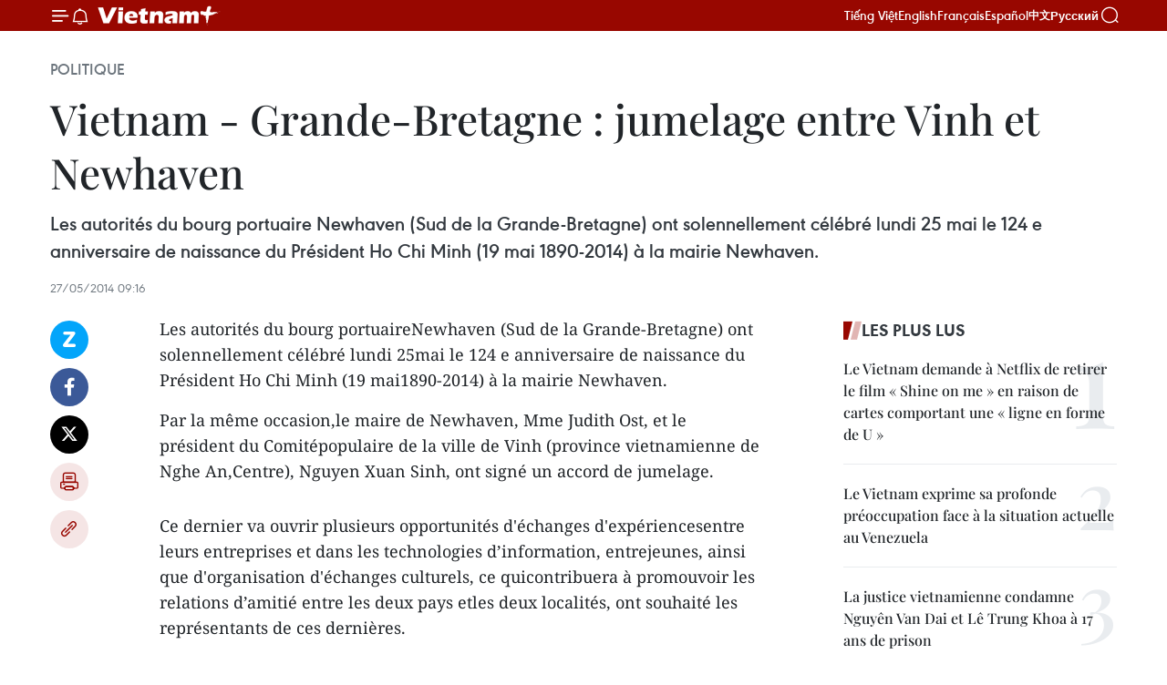

--- FILE ---
content_type: text/html;charset=utf-8
request_url: https://fr.vietnamplus.vn/vietnam-grande-bretagne-jumelage-entre-vinh-et-newhaven-post52275.vnp
body_size: 22300
content:
<!DOCTYPE html> <html lang="fr" class="fr"> <head> <title>Vietnam - Grande-Bretagne : jumelage entre Vinh et Newhaven | Vietnam+ (VietnamPlus)</title> <meta name="description" content="Les autorités du bourg portuaireNewhaven (Sud de la Grande-Bretagne) ont solennellement célébré lundi 25mai le 124 e anniversaire de naissance du Président Ho Chi Minh (19 mai1890-2014) à la mairie Newhaven."/> <meta name="keywords" content=""/> <meta name="news_keywords" content=""/> <meta http-equiv="Content-Type" content="text/html; charset=utf-8" /> <meta http-equiv="X-UA-Compatible" content="IE=edge"/> <meta http-equiv="refresh" content="1800" /> <meta name="revisit-after" content="1 days" /> <meta name="viewport" content="width=device-width, initial-scale=1"> <meta http-equiv="content-language" content="vi" /> <meta name="format-detection" content="telephone=no"/> <meta name="format-detection" content="address=no"/> <meta name="apple-mobile-web-app-capable" content="yes"> <meta name="apple-mobile-web-app-status-bar-style" content="black"> <meta name="apple-mobile-web-app-title" content="Vietnam+ (VietnamPlus)"/> <meta name="referrer" content="no-referrer-when-downgrade"/> <link rel="shortcut icon" href="https://media.vietnamplus.vn/assets/web/styles/img/favicon.ico" type="image/x-icon" /> <link rel="preconnect" href="https://media.vietnamplus.vn"/> <link rel="dns-prefetch" href="https://media.vietnamplus.vn"/> <link rel="preconnect" href="//www.google-analytics.com" /> <link rel="preconnect" href="//www.googletagmanager.com" /> <link rel="preconnect" href="//stc.za.zaloapp.com" /> <link rel="preconnect" href="//fonts.googleapis.com" /> <link rel="preconnect" href="//pagead2.googlesyndication.com"/> <link rel="preconnect" href="//tpc.googlesyndication.com"/> <link rel="preconnect" href="//securepubads.g.doubleclick.net"/> <link rel="preconnect" href="//accounts.google.com"/> <link rel="preconnect" href="//adservice.google.com"/> <link rel="preconnect" href="//adservice.google.com.vn"/> <link rel="preconnect" href="//www.googletagservices.com"/> <link rel="preconnect" href="//partner.googleadservices.com"/> <link rel="preconnect" href="//tpc.googlesyndication.com"/> <link rel="preconnect" href="//za.zdn.vn"/> <link rel="preconnect" href="//sp.zalo.me"/> <link rel="preconnect" href="//connect.facebook.net"/> <link rel="preconnect" href="//www.facebook.com"/> <link rel="dns-prefetch" href="//www.google-analytics.com" /> <link rel="dns-prefetch" href="//www.googletagmanager.com" /> <link rel="dns-prefetch" href="//stc.za.zaloapp.com" /> <link rel="dns-prefetch" href="//fonts.googleapis.com" /> <link rel="dns-prefetch" href="//pagead2.googlesyndication.com"/> <link rel="dns-prefetch" href="//tpc.googlesyndication.com"/> <link rel="dns-prefetch" href="//securepubads.g.doubleclick.net"/> <link rel="dns-prefetch" href="//accounts.google.com"/> <link rel="dns-prefetch" href="//adservice.google.com"/> <link rel="dns-prefetch" href="//adservice.google.com.vn"/> <link rel="dns-prefetch" href="//www.googletagservices.com"/> <link rel="dns-prefetch" href="//partner.googleadservices.com"/> <link rel="dns-prefetch" href="//tpc.googlesyndication.com"/> <link rel="dns-prefetch" href="//za.zdn.vn"/> <link rel="dns-prefetch" href="//sp.zalo.me"/> <link rel="dns-prefetch" href="//connect.facebook.net"/> <link rel="dns-prefetch" href="//www.facebook.com"/> <link rel="dns-prefetch" href="//graph.facebook.com"/> <link rel="dns-prefetch" href="//static.xx.fbcdn.net"/> <link rel="dns-prefetch" href="//staticxx.facebook.com"/> <script> var cmsConfig = { domainDesktop: 'https://fr.vietnamplus.vn', domainMobile: 'https://fr.vietnamplus.vn', domainApi: 'https://fr-api.vietnamplus.vn', domainStatic: 'https://media.vietnamplus.vn', domainLog: 'https://fr-log.vietnamplus.vn', googleAnalytics: 'G\-XG2Q9PW0XH', siteId: 0, pageType: 1, objectId: 52275, adsZone: 370, allowAds: false, adsLazy: true, antiAdblock: true, }; if (window.location.protocol !== 'https:' && window.location.hostname.indexOf('vietnamplus.vn') !== -1) { window.location = 'https://' + window.location.hostname + window.location.pathname + window.location.hash; } var USER_AGENT=window.navigator&&(window.navigator.userAgent||window.navigator.vendor)||window.opera||"",IS_MOBILE=/Android|webOS|iPhone|iPod|BlackBerry|Windows Phone|IEMobile|Mobile Safari|Opera Mini/i.test(USER_AGENT),IS_REDIRECT=!1;function setCookie(e,o,i){var n=new Date,i=(n.setTime(n.getTime()+24*i*60*60*1e3),"expires="+n.toUTCString());document.cookie=e+"="+o+"; "+i+";path=/;"}function getCookie(e){var o=document.cookie.indexOf(e+"="),i=o+e.length+1;return!o&&e!==document.cookie.substring(0,e.length)||-1===o?null:(-1===(e=document.cookie.indexOf(";",i))&&(e=document.cookie.length),unescape(document.cookie.substring(i,e)))}IS_MOBILE&&getCookie("isDesktop")&&(setCookie("isDesktop",1,-1),window.location=window.location.pathname.replace(".amp", ".vnp")+window.location.search,IS_REDIRECT=!0); </script> <script> if(USER_AGENT && USER_AGENT.indexOf("facebot") <= 0 && USER_AGENT.indexOf("facebookexternalhit") <= 0) { var query = ''; var hash = ''; if (window.location.search) query = window.location.search; if (window.location.hash) hash = window.location.hash; var canonicalUrl = 'https://fr.vietnamplus.vn/vietnam-grande-bretagne-jumelage-entre-vinh-et-newhaven-post52275.vnp' + query + hash ; var curUrl = decodeURIComponent(window.location.href); if(!location.port && canonicalUrl.startsWith("http") && curUrl != canonicalUrl){ window.location.replace(canonicalUrl); } } </script> <meta property="fb:pages" content="120834779440" /> <meta property="fb:app_id" content="1960985707489919" /> <meta name="author" content="Vietnam+ (VietnamPlus)" /> <meta name="copyright" content="Copyright © 2026 by Vietnam+ (VietnamPlus)" /> <meta name="RATING" content="GENERAL" /> <meta name="GENERATOR" content="Vietnam+ (VietnamPlus)" /> <meta content="Vietnam+ (VietnamPlus)" itemprop="sourceOrganization" name="source"/> <meta content="news" itemprop="genre" name="medium"/> <meta name="robots" content="noarchive, max-image-preview:large, index, follow" /> <meta name="GOOGLEBOT" content="noarchive, max-image-preview:large, index, follow" /> <link rel="canonical" href="https://fr.vietnamplus.vn/vietnam-grande-bretagne-jumelage-entre-vinh-et-newhaven-post52275.vnp" /> <meta property="og:site_name" content="Vietnam+ (VietnamPlus)"/> <meta property="og:rich_attachment" content="true"/> <meta property="og:type" content="article"/> <meta property="og:url" content="https://fr.vietnamplus.vn/vietnam-grande-bretagne-jumelage-entre-vinh-et-newhaven-post52275.vnp"/> <meta property="og:image" content="https://media.vietnamplus.vn/assets/web/styles/img/social-share.jpg"/> <meta property="og:image:width" content="1200"/> <meta property="og:image:height" content="630"/> <meta property="og:title" content="Vietnam - Grande-Bretagne : jumelage entre Vinh et Newhaven "/> <meta property="og:description" content="Les autorités du bourg portuaireNewhaven (Sud de la Grande-Bretagne) ont solennellement célébré lundi 25mai le 124 e anniversaire de naissance du Président Ho Chi Minh (19 mai1890-2014) à la mairie Newhaven."/> <meta name="twitter:card" value="summary"/> <meta name="twitter:url" content="https://fr.vietnamplus.vn/vietnam-grande-bretagne-jumelage-entre-vinh-et-newhaven-post52275.vnp"/> <meta name="twitter:title" content="Vietnam - Grande-Bretagne : jumelage entre Vinh et Newhaven "/> <meta name="twitter:description" content="Les autorités du bourg portuaireNewhaven (Sud de la Grande-Bretagne) ont solennellement célébré lundi 25mai le 124 e anniversaire de naissance du Président Ho Chi Minh (19 mai1890-2014) à la mairie Newhaven."/> <meta name="twitter:image" content="https://media.vietnamplus.vn/assets/web/styles/img/social-share.jpg"/> <meta name="twitter:site" content="@Vietnam+ (VietnamPlus)"/> <meta name="twitter:creator" content="@Vietnam+ (VietnamPlus)"/> <meta property="article:publisher" content="https://www.facebook.com/VietnamPlus" /> <meta property="article:tag" content=""/> <meta property="article:section" content="Politique" /> <meta property="article:published_time" content="2014-05-27T16:16:19+0700"/> <meta property="article:modified_time" content="2014-05-27T16:16:19+0700"/> <script type="application/ld+json"> { "@context": "http://schema.org", "@type": "Organization", "name": "Vietnam+ (VietnamPlus)", "url": "https://fr.vietnamplus.vn", "logo": "https://media.vietnamplus.vn/assets/web/styles/img/logo.png", "foundingDate": "2008", "founders": [ { "@type": "Person", "name": "Thông tấn xã Việt Nam (TTXVN)" } ], "address": [ { "@type": "PostalAddress", "streetAddress": "Số 05 Lý Thường Kiệt - Hà Nội - Việt Nam", "addressLocality": "Hà Nội City", "addressRegion": "Northeast", "postalCode": "100000", "addressCountry": "VNM" } ], "contactPoint": [ { "@type": "ContactPoint", "telephone": "+84-243-941-1349", "contactType": "customer service" }, { "@type": "ContactPoint", "telephone": "+84-243-941-1348", "contactType": "customer service" } ], "sameAs": [ "https://www.facebook.com/VietnamPlus", "https://www.tiktok.com/@vietnamplus", "https://twitter.com/vietnamplus", "https://www.youtube.com/c/BaoVietnamPlus" ] } </script> <script type="application/ld+json"> { "@context" : "https://schema.org", "@type" : "WebSite", "name": "Vietnam+ (VietnamPlus)", "url": "https://fr.vietnamplus.vn", "alternateName" : "Báo điện tử VIETNAMPLUS, Cơ quan của Thông tấn xã Việt Nam (TTXVN)", "potentialAction": { "@type": "SearchAction", "target": { "@type": "EntryPoint", "urlTemplate": "https://fr.vietnamplus.vn/search/?q={search_term_string}" }, "query-input": "required name=search_term_string" } } </script> <script type="application/ld+json"> { "@context":"http://schema.org", "@type":"BreadcrumbList", "itemListElement":[ { "@type":"ListItem", "position":1, "item":{ "@id":"https://fr.vietnamplus.vn/politique/", "name":"Politique" } } ] } </script> <script type="application/ld+json"> { "@context": "http://schema.org", "@type": "NewsArticle", "mainEntityOfPage":{ "@type":"WebPage", "@id":"https://fr.vietnamplus.vn/vietnam-grande-bretagne-jumelage-entre-vinh-et-newhaven-post52275.vnp" }, "headline": "Vietnam - Grande-Bretagne : jumelage entre Vinh et Newhaven", "description": "Les autorités du bourg portuaireNewhaven (Sud de la Grande-Bretagne) ont solennellement célébré lundi 25mai le 124 e anniversaire de naissance du Président Ho Chi Minh (19 mai1890-2014) à la mairie Newhaven.", "image": { "@type": "ImageObject", "url": "https://media.vietnamplus.vn/assets/web/styles/img/social-share.jpg", "width" : 1200, "height" : 675 }, "datePublished": "2014-05-27T16:16:19+0700", "dateModified": "2014-05-27T16:16:19+0700", "author": { "@type": "Person", "name": "" }, "publisher": { "@type": "Organization", "name": "Vietnam+ (VietnamPlus)", "logo": { "@type": "ImageObject", "url": "https://media.vietnamplus.vn/assets/web/styles/img/logo.png" } } } </script> <link rel="preload" href="https://media.vietnamplus.vn/assets/web/styles/css/main.min-1.0.14.css" as="style"> <link rel="preload" href="https://media.vietnamplus.vn/assets/web/js/main.min-1.0.33.js" as="script"> <link rel="preload" href="https://media.vietnamplus.vn/assets/web/js/detail.min-1.0.15.js" as="script"> <link rel="preload" href="https://common.mcms.one/assets/styles/css/vietnamplus-1.0.0.css" as="style"> <link rel="stylesheet" href="https://common.mcms.one/assets/styles/css/vietnamplus-1.0.0.css"> <link id="cms-style" rel="stylesheet" href="https://media.vietnamplus.vn/assets/web/styles/css/main.min-1.0.14.css"> <script type="text/javascript"> var _metaOgUrl = 'https://fr.vietnamplus.vn/vietnam-grande-bretagne-jumelage-entre-vinh-et-newhaven-post52275.vnp'; var page_title = document.title; var tracked_url = window.location.pathname + window.location.search + window.location.hash; var cate_path = 'politique'; if (cate_path.length > 0) { tracked_url = "/" + cate_path + tracked_url; } </script> <script async="" src="https://www.googletagmanager.com/gtag/js?id=G-XG2Q9PW0XH"></script> <script> window.dataLayer = window.dataLayer || []; function gtag(){dataLayer.push(arguments);} gtag('js', new Date()); gtag('config', 'G-XG2Q9PW0XH', {page_path: tracked_url}); </script> <script>window.dataLayer = window.dataLayer || [];dataLayer.push({'pageCategory': '/politique'});</script> <script> window.dataLayer = window.dataLayer || []; dataLayer.push({ 'event': 'Pageview', 'articleId': '52275', 'articleTitle': 'Vietnam - Grande-Bretagne : jumelage entre Vinh et Newhaven ', 'articleCategory': 'Politique', 'articleAlowAds': false, 'articleType': 'detail', 'articlePublishDate': '2014-05-27T16:16:19+0700', 'articleThumbnail': 'https://media.vietnamplus.vn/assets/web/styles/img/social-share.jpg', 'articleShortUrl': 'https://fr.vietnamplus.vn/vietnam-grande-bretagne-jumelage-entre-vinh-et-newhaven-post52275.vnp', 'articleFullUrl': 'https://fr.vietnamplus.vn/vietnam-grande-bretagne-jumelage-entre-vinh-et-newhaven-post52275.vnp', }); </script> <script type='text/javascript'> gtag('event', 'article_page',{ 'articleId': '52275', 'articleTitle': 'Vietnam - Grande-Bretagne : jumelage entre Vinh et Newhaven ', 'articleCategory': 'Politique', 'articleAlowAds': false, 'articleType': 'detail', 'articlePublishDate': '2014-05-27T16:16:19+0700', 'articleThumbnail': 'https://media.vietnamplus.vn/assets/web/styles/img/social-share.jpg', 'articleShortUrl': 'https://fr.vietnamplus.vn/vietnam-grande-bretagne-jumelage-entre-vinh-et-newhaven-post52275.vnp', 'articleFullUrl': 'https://fr.vietnamplus.vn/vietnam-grande-bretagne-jumelage-entre-vinh-et-newhaven-post52275.vnp', }); </script> <script>(function(w,d,s,l,i){w[l]=w[l]||[];w[l].push({'gtm.start': new Date().getTime(),event:'gtm.js'});var f=d.getElementsByTagName(s)[0], j=d.createElement(s),dl=l!='dataLayer'?'&l='+l:'';j.async=true;j.src= 'https://www.googletagmanager.com/gtm.js?id='+i+dl;f.parentNode.insertBefore(j,f); })(window,document,'script','dataLayer','GTM-5WM58F3N');</script> <script type="text/javascript"> !function(){"use strict";function e(e){var t=!(arguments.length>1&&void 0!==arguments[1])||arguments[1],c=document.createElement("script");c.src=e,t?c.type="module":(c.async=!0,c.type="text/javascript",c.setAttribute("nomodule",""));var n=document.getElementsByTagName("script")[0];n.parentNode.insertBefore(c,n)}!function(t,c){!function(t,c,n){var a,o,r;n.accountId=c,null!==(a=t.marfeel)&&void 0!==a||(t.marfeel={}),null!==(o=(r=t.marfeel).cmd)&&void 0!==o||(r.cmd=[]),t.marfeel.config=n;var i="https://sdk.mrf.io/statics";e("".concat(i,"/marfeel-sdk.js?id=").concat(c),!0),e("".concat(i,"/marfeel-sdk.es5.js?id=").concat(c),!1)}(t,c,arguments.length>2&&void 0!==arguments[2]?arguments[2]:{})}(window,2272,{} )}(); </script> <script async src="https://sp.zalo.me/plugins/sdk.js"></script> </head> <body class="detail-page"> <div id="sdaWeb_SdaMasthead" class="rennab rennab-top" data-platform="1" data-position="Web_SdaMasthead"> </div> <header class=" site-header"> <div class="sticky"> <div class="container"> <i class="ic-menu"></i> <i class="ic-bell"></i> <div id="header-news" class="pick-news hidden" data-source="header-latest-news"></div> <a class="small-logo" href="/" title="Vietnam+ (VietnamPlus)">Vietnam+ (VietnamPlus)</a> <ul class="menu"> <li> <a href="https://www.vietnamplus.vn" title="Tiếng Việt" target="_blank">Tiếng Việt</a> </li> <li> <a href="https://en.vietnamplus.vn" title="English" target="_blank" rel="nofollow">English</a> </li> <li> <a href="https://fr.vietnamplus.vn" title="Français" target="_blank" rel="nofollow">Français</a> </li> <li> <a href="https://es.vietnamplus.vn" title="Español" target="_blank" rel="nofollow">Español</a> </li> <li> <a href="https://zh.vietnamplus.vn" title="中文" target="_blank" rel="nofollow">中文</a> </li> <li> <a href="https://ru.vietnamplus.vn" title="Русский" target="_blank" rel="nofollow">Русский</a> </li> </ul> <div class="search-wrapper"> <i class="ic-search"></i> <input type="text" class="search txtsearch" placeholder="Mot clé"> </div> </div> </div> </header> <div class="site-body"> <div id="sdaWeb_SdaBackground" class="rennab " data-platform="1" data-position="Web_SdaBackground"> </div> <div class="container"> <div class="breadcrumb breadcrumb-detail"> <h2 class="main"> <a href="https://fr.vietnamplus.vn/politique/" title="Politique" class="active">Politique</a> </h2> </div> <div id="sdaWeb_SdaTop" class="rennab " data-platform="1" data-position="Web_SdaTop"> </div> <div class="article"> <h1 class="article__title cms-title "> Vietnam - Grande-Bretagne : jumelage entre Vinh et Newhaven </h1> <div class="article__sapo cms-desc"> Les autorités du bourg portuaire Newhaven (Sud de la Grande-Bretagne) ont solennellement célébré lundi 25 mai le 124 e anniversaire de naissance du Président Ho Chi Minh (19 mai 1890-2014) à la mairie Newhaven. </div> <div id="sdaWeb_SdaArticleAfterSapo" class="rennab " data-platform="1" data-position="Web_SdaArticleAfterSapo"> </div> <div class="article__meta"> <time class="time" datetime="2014-05-27T16:16:19+0700" data-time="1401182179" data-friendly="false">mardi 27 mai 2014 16:16</time> <meta class="cms-date" itemprop="datePublished" content="2014-05-27T16:16:19+0700"> </div> <div class="col"> <div class="main-col content-col"> <div class="article__body zce-content-body cms-body" itemprop="articleBody"> <div class="social-pin sticky article__social"> <a href="javascript:void(0);" class="zl zalo-share-button" title="Zalo" data-href="https://fr.vietnamplus.vn/vietnam-grande-bretagne-jumelage-entre-vinh-et-newhaven-post52275.vnp" data-oaid="4486284411240520426" data-layout="1" data-color="blue" data-customize="true">Zalo</a> <a href="javascript:void(0);" class="item fb" data-href="https://fr.vietnamplus.vn/vietnam-grande-bretagne-jumelage-entre-vinh-et-newhaven-post52275.vnp" data-rel="facebook" title="Facebook">Facebook</a> <a href="javascript:void(0);" class="item tw" data-href="https://fr.vietnamplus.vn/vietnam-grande-bretagne-jumelage-entre-vinh-et-newhaven-post52275.vnp" data-rel="twitter" title="Twitter">Twitter</a> <a href="javascript:void(0);" class="bookmark sendbookmark hidden" onclick="ME.sendBookmark(this, 52275);" data-id="52275" title="marque-pages">marque-pages</a> <a href="javascript:void(0);" class="print sendprint" title="Print" data-href="/print-52275.html">Impression</a> <a href="javascript:void(0);" class="item link" data-href="https://fr.vietnamplus.vn/vietnam-grande-bretagne-jumelage-entre-vinh-et-newhaven-post52275.vnp" data-rel="copy" title="Copy link">Copy link</a> </div> <p>Les autorités du bourg portuaireNewhaven (Sud de la Grande-Bretagne) ont solennellement célébré lundi 25mai le 124 e anniversaire de naissance du Président Ho Chi Minh (19 mai1890-2014) à la mairie Newhaven.</p>
<p>Par la même occasion,le maire de Newhaven, Mme Judith Ost, et le président du Comitépopulaire de la ville de Vinh (province vietnamienne de Nghe An,Centre), Nguyen Xuan Sinh, ont signé un accord de jumelage.</p>
<div class="sda_middle"> <div id="sdaWeb_SdaArticleMiddle" class="rennab fyi" data-platform="1" data-position="Web_SdaArticleMiddle"> </div>
</div>
<p>Ce dernier va ouvrir plusieurs opportunités d'échanges d'expériencesentre leurs entreprises et dans les technologies d’information, entrejeunes, ainsi que d'organisation d'échanges culturels, ce quicontribuera à promouvoir les relations d’amitié entre les deux pays etles deux localités, ont souhaité les représentants de ces dernières.</p>
<p>La cérémonie a vu la participation de nombreux Viet kieu, d'habitantset de représentants de l’ambassade et d'organismes du Vietnam enGrande-Bretagne.</p>
<p>Lors de son séjour, la délégation de laprovince de Nghe An a visité des lieux où le Président Ho Chi Minh apassé certaines périodes de sa vie. Elle a offert au Musée d’histoire deNewhaven une photo du village natal du Président Ho Chi Minh dans laprovince de Nghe An et une maison sur pilotis en miniature inspirée decelle où le leader vietnamien a vécu à Hanoi. Elle est aussi alléefleurir le lieu où un bloc de marbre marque la trace du passage d'Ho ChiMinh dans cette ville de Grande-Bretagne, il y a plus de cent ans.-VNA</p> <div id="sdaWeb_SdaArticleAfterBody" class="rennab " data-platform="1" data-position="Web_SdaArticleAfterBody"> </div> </div> <div id="sdaWeb_SdaArticleAfterTag" class="rennab " data-platform="1" data-position="Web_SdaArticleAfterTag"> </div> <div class="wrap-social"> <div class="social-pin article__social"> <a href="javascript:void(0);" class="zl zalo-share-button" title="Zalo" data-href="https://fr.vietnamplus.vn/vietnam-grande-bretagne-jumelage-entre-vinh-et-newhaven-post52275.vnp" data-oaid="4486284411240520426" data-layout="1" data-color="blue" data-customize="true">Zalo</a> <a href="javascript:void(0);" class="item fb" data-href="https://fr.vietnamplus.vn/vietnam-grande-bretagne-jumelage-entre-vinh-et-newhaven-post52275.vnp" data-rel="facebook" title="Facebook">Facebook</a> <a href="javascript:void(0);" class="item tw" data-href="https://fr.vietnamplus.vn/vietnam-grande-bretagne-jumelage-entre-vinh-et-newhaven-post52275.vnp" data-rel="twitter" title="Twitter">Twitter</a> <a href="javascript:void(0);" class="bookmark sendbookmark hidden" onclick="ME.sendBookmark(this, 52275);" data-id="52275" title="marque-pages">marque-pages</a> <a href="javascript:void(0);" class="print sendprint" title="Print" data-href="/print-52275.html">Impression</a> <a href="javascript:void(0);" class="item link" data-href="https://fr.vietnamplus.vn/vietnam-grande-bretagne-jumelage-entre-vinh-et-newhaven-post52275.vnp" data-rel="copy" title="Copy link">Copy link</a> </div> <a href="https://news.google.com/publications/CAAqBwgKMN-18wowlLWFAw?hl=vi&gl=VN&ceid=VN%3Avi" class="google-news" target="_blank" title="Google News">Suivez VietnamPlus</a> </div> <div id="sdaWeb_SdaArticleAfterBody1" class="rennab " data-platform="1" data-position="Web_SdaArticleAfterBody1"> </div> <div id="sdaWeb_SdaArticleAfterBody2" class="rennab " data-platform="1" data-position="Web_SdaArticleAfterBody2"> </div> <div class="timeline secondary"> <h3 class="box-heading"> <a href="https://fr.vietnamplus.vn/politique/" title="Politique" class="title"> Voir plus </a> </h3> <div class="box-content content-list" data-source="recommendation-370"> <article class="story" data-id="257795"> <figure class="story__thumb"> <a class="cms-link" href="https://fr.vietnamplus.vn/14e-congres-national-du-parti-can-tho-ambitionne-de-devenir-un-moteur-de-croissance-national-dici-2030-post257795.vnp" title="14e Congrès national du Parti : Can Tho ambitionne de devenir un moteur de croissance national d&#39;ici 2030"> <img class="lazyload" src="[data-uri]" data-src="https://mediafr.vietnamplus.vn/images/cb5e58093ff95162a4d929afc29a8ac9f56de302b80ea7fd496ad8e32e7aa9e998bdf894f87c960353d1baf6f45fb44abc641214598d56ebf6ac7b349144c1fa/can-tho-12.jpg.webp" data-srcset="https://mediafr.vietnamplus.vn/images/cb5e58093ff95162a4d929afc29a8ac9f56de302b80ea7fd496ad8e32e7aa9e998bdf894f87c960353d1baf6f45fb44abc641214598d56ebf6ac7b349144c1fa/can-tho-12.jpg.webp 1x, https://mediafr.vietnamplus.vn/images/73788f2a17dc0bafed9a525c2cfb94faf56de302b80ea7fd496ad8e32e7aa9e998bdf894f87c960353d1baf6f45fb44abc641214598d56ebf6ac7b349144c1fa/can-tho-12.jpg.webp 2x" alt="Lê Quang Tung, secrétaire du Comité municipal du Parti et chef de la délégation de la ville au 14ᵉ Congrès national du Parti. Photo: VNA"> <noscript><img src="https://mediafr.vietnamplus.vn/images/cb5e58093ff95162a4d929afc29a8ac9f56de302b80ea7fd496ad8e32e7aa9e998bdf894f87c960353d1baf6f45fb44abc641214598d56ebf6ac7b349144c1fa/can-tho-12.jpg.webp" srcset="https://mediafr.vietnamplus.vn/images/cb5e58093ff95162a4d929afc29a8ac9f56de302b80ea7fd496ad8e32e7aa9e998bdf894f87c960353d1baf6f45fb44abc641214598d56ebf6ac7b349144c1fa/can-tho-12.jpg.webp 1x, https://mediafr.vietnamplus.vn/images/73788f2a17dc0bafed9a525c2cfb94faf56de302b80ea7fd496ad8e32e7aa9e998bdf894f87c960353d1baf6f45fb44abc641214598d56ebf6ac7b349144c1fa/can-tho-12.jpg.webp 2x" alt="Lê Quang Tung, secrétaire du Comité municipal du Parti et chef de la délégation de la ville au 14ᵉ Congrès national du Parti. Photo: VNA" class="image-fallback"></noscript> </a> </figure> <h2 class="story__heading" data-tracking="257795"> <a class=" cms-link" href="https://fr.vietnamplus.vn/14e-congres-national-du-parti-can-tho-ambitionne-de-devenir-un-moteur-de-croissance-national-dici-2030-post257795.vnp" title="14e Congrès national du Parti : Can Tho ambitionne de devenir un moteur de croissance national d&#39;ici 2030"> 14e Congrès national du Parti : Can Tho ambitionne de devenir un moteur de croissance national d'ici 2030 </a> </h2> <time class="time" datetime="2026-01-23T07:30:00+0700" data-time="1769128200"> 23/01/2026 07:30 </time> <div class="story__summary story__shorten"> <p>Suite à la fusion de Can Tho avec les provinces de Hâu Giang et de Soc Trang à compter du 1ᵉʳ juillet 2025, le potentiel de développement de la ville s’est considérablement accru, offrant de nouvelles opportunités, un champ d’action élargi et des avantages comparatifs renforcés.</p> </div> </article> <article class="story" data-id="257796"> <figure class="story__thumb"> <a class="cms-link" href="https://fr.vietnamplus.vn/14e-congres-du-parti-lintelligentsia-vietnamienne-de-letranger-levier-strategique-de-la-nouvelle-ere-de-lessor-national-post257796.vnp" title="14e Congrès du Parti : l’intelligentsia vietnamienne de l’étranger, levier stratégique de la nouvelle ère de l’essor national"> <img class="lazyload" src="[data-uri]" data-src="https://mediafr.vietnamplus.vn/images/[base64]/vna-potal-tri-tue-kieu-bao-dong-luc-quan-trong-cho-khat-vong-vuon-minh-cua-dan-toc-8544640.jpg.webp" data-srcset="https://mediafr.vietnamplus.vn/images/[base64]/vna-potal-tri-tue-kieu-bao-dong-luc-quan-trong-cho-khat-vong-vuon-minh-cua-dan-toc-8544640.jpg.webp 1x, https://mediafr.vietnamplus.vn/images/[base64]/vna-potal-tri-tue-kieu-bao-dong-luc-quan-trong-cho-khat-vong-vuon-minh-cua-dan-toc-8544640.jpg.webp 2x" alt="Le Dr Phung Quoc Tri, président de l’Association des intellectuels vietnamiens en Belgique et au Grand-Duché de Luxembourg (ViLaB). Photo: VNA"> <noscript><img src="https://mediafr.vietnamplus.vn/images/[base64]/vna-potal-tri-tue-kieu-bao-dong-luc-quan-trong-cho-khat-vong-vuon-minh-cua-dan-toc-8544640.jpg.webp" srcset="https://mediafr.vietnamplus.vn/images/[base64]/vna-potal-tri-tue-kieu-bao-dong-luc-quan-trong-cho-khat-vong-vuon-minh-cua-dan-toc-8544640.jpg.webp 1x, https://mediafr.vietnamplus.vn/images/[base64]/vna-potal-tri-tue-kieu-bao-dong-luc-quan-trong-cho-khat-vong-vuon-minh-cua-dan-toc-8544640.jpg.webp 2x" alt="Le Dr Phung Quoc Tri, président de l’Association des intellectuels vietnamiens en Belgique et au Grand-Duché de Luxembourg (ViLaB). Photo: VNA" class="image-fallback"></noscript> </a> </figure> <h2 class="story__heading" data-tracking="257796"> <a class=" cms-link" href="https://fr.vietnamplus.vn/14e-congres-du-parti-lintelligentsia-vietnamienne-de-letranger-levier-strategique-de-la-nouvelle-ere-de-lessor-national-post257796.vnp" title="14e Congrès du Parti : l’intelligentsia vietnamienne de l’étranger, levier stratégique de la nouvelle ère de l’essor national"> 14e Congrès du Parti : l’intelligentsia vietnamienne de l’étranger, levier stratégique de la nouvelle ère de l’essor national </a> </h2> <time class="time" datetime="2026-01-23T07:00:00+0700" data-time="1769126400"> 23/01/2026 07:00 </time> <div class="story__summary story__shorten"> <p>Le Dr Phung Quoc Tri, président de l’Association des intellectuels vietnamiens en Belgique et au Grand-Duché de Luxembourg (ViLaB), a présenté ses propositions visant à mieux libérer et valoriser le potentiel de la communauté des experts vietnamiens à l’étranger, afin d’assurer un développement durable fondé sur la science, la technologie et l’innovation.</p> </div> </article> <article class="story" data-id="257797"> <figure class="story__thumb"> <a class="cms-link" href="https://fr.vietnamplus.vn/14e-conrges-du-parti-unir-les-forces-faconner-lavenir-post257797.vnp" title="14e Conrgès du Parti : Unir les forces ; façonner l’avenir"> <img class="lazyload" src="[data-uri]" data-src="https://mediafr.vietnamplus.vn/images/99744cc23496dda1191ab041b5e718391f733907488c37b942c693515596a3a8a642948865e000b73741deb0cb6c4acc/1-5876.jpg.webp" data-srcset="https://mediafr.vietnamplus.vn/images/99744cc23496dda1191ab041b5e718391f733907488c37b942c693515596a3a8a642948865e000b73741deb0cb6c4acc/1-5876.jpg.webp 1x, https://mediafr.vietnamplus.vn/images/b45f905f8a1d998e7735114b0aa991f01f733907488c37b942c693515596a3a8a642948865e000b73741deb0cb6c4acc/1-5876.jpg.webp 2x" alt="La délégation du Comité du Parti de la province de Quang Ngai assiste à la séance d’ouverture du XIVe Congrès national du Parti. Photo / VNA"> <noscript><img src="https://mediafr.vietnamplus.vn/images/99744cc23496dda1191ab041b5e718391f733907488c37b942c693515596a3a8a642948865e000b73741deb0cb6c4acc/1-5876.jpg.webp" srcset="https://mediafr.vietnamplus.vn/images/99744cc23496dda1191ab041b5e718391f733907488c37b942c693515596a3a8a642948865e000b73741deb0cb6c4acc/1-5876.jpg.webp 1x, https://mediafr.vietnamplus.vn/images/b45f905f8a1d998e7735114b0aa991f01f733907488c37b942c693515596a3a8a642948865e000b73741deb0cb6c4acc/1-5876.jpg.webp 2x" alt="La délégation du Comité du Parti de la province de Quang Ngai assiste à la séance d’ouverture du XIVe Congrès national du Parti. Photo / VNA" class="image-fallback"></noscript> </a> </figure> <h2 class="story__heading" data-tracking="257797"> <a class=" cms-link" href="https://fr.vietnamplus.vn/14e-conrges-du-parti-unir-les-forces-faconner-lavenir-post257797.vnp" title="14e Conrgès du Parti : Unir les forces ; façonner l’avenir"> 14e Conrgès du Parti : Unir les forces ; façonner l’avenir </a> </h2> <time class="time" datetime="2026-01-23T06:30:00+0700" data-time="1769124600"> 23/01/2026 06:30 </time> <div class="story__summary story__shorten"> <p>Le 14e Congrès national du Parti communiste du Vietnam constitue un jalon majeur, ouvrant une nouvelle phase de développement du pays avec une vision stratégique à long terme.</p> </div> </article> <article class="story" data-id="257793"> <figure class="story__thumb"> <a class="cms-link" href="https://fr.vietnamplus.vn/14-congres-du-parti-faire-de-thai-nguyen-un-pole-industriel-moderne-a-revenu-intermediaire-eleve-post257793.vnp" title="14ᵉ Congrès du Parti : Faire de Thai Nguyen un pôle industriel moderne à revenu intermédiaire élevé"> <img class="lazyload" src="[data-uri]" data-src="https://mediafr.vietnamplus.vn/images/[base64]/vna-potal-bi-thu-tinh-uy-thai-nguyen-trinh-xuan-truong-tra-loi-phong-van-bao-chi-8537794.jpg.webp" data-srcset="https://mediafr.vietnamplus.vn/images/[base64]/vna-potal-bi-thu-tinh-uy-thai-nguyen-trinh-xuan-truong-tra-loi-phong-van-bao-chi-8537794.jpg.webp 1x, https://mediafr.vietnamplus.vn/images/[base64]/vna-potal-bi-thu-tinh-uy-thai-nguyen-trinh-xuan-truong-tra-loi-phong-van-bao-chi-8537794.jpg.webp 2x" alt="Le secrétaire du Comité provincial du Parti de Thai Nguyen, Trinh Xuan Truong. Photo: VNA"> <noscript><img src="https://mediafr.vietnamplus.vn/images/[base64]/vna-potal-bi-thu-tinh-uy-thai-nguyen-trinh-xuan-truong-tra-loi-phong-van-bao-chi-8537794.jpg.webp" srcset="https://mediafr.vietnamplus.vn/images/[base64]/vna-potal-bi-thu-tinh-uy-thai-nguyen-trinh-xuan-truong-tra-loi-phong-van-bao-chi-8537794.jpg.webp 1x, https://mediafr.vietnamplus.vn/images/[base64]/vna-potal-bi-thu-tinh-uy-thai-nguyen-trinh-xuan-truong-tra-loi-phong-van-bao-chi-8537794.jpg.webp 2x" alt="Le secrétaire du Comité provincial du Parti de Thai Nguyen, Trinh Xuan Truong. Photo: VNA" class="image-fallback"></noscript> </a> </figure> <h2 class="story__heading" data-tracking="257793"> <a class=" cms-link" href="https://fr.vietnamplus.vn/14-congres-du-parti-faire-de-thai-nguyen-un-pole-industriel-moderne-a-revenu-intermediaire-eleve-post257793.vnp" title="14ᵉ Congrès du Parti : Faire de Thai Nguyen un pôle industriel moderne à revenu intermédiaire élevé"> 14ᵉ Congrès du Parti : Faire de Thai Nguyen un pôle industriel moderne à revenu intermédiaire élevé </a> </h2> <time class="time" datetime="2026-01-23T06:00:00+0700" data-time="1769122800"> 23/01/2026 06:00 </time> <div class="story__summary story__shorten"> <p>À l’occasion du 14ᵉ Congrès national du Parti, les autorités de la province de Thai Nguyen réaffirment leur ambition de faire du territoire, d’ici 2030, un pôle industriel moderne à revenu intermédiaire élevé, s’appuyant sur ses atouts stratégiques, l’attraction des investissements de haute technologie et le développement de ressources humaines qualifiées.</p> </div> </article> <article class="story" data-id="257760"> <figure class="story__thumb"> <a class="cms-link" href="https://fr.vietnamplus.vn/actualite-de-la-semaine-14e-congres-national-du-parti-un-nouveau-cap-pour-le-developpement-du-vietnam-post257760.vnp" title="Actualité de la semaine : 14e Congrès national du Parti, un nouveau cap pour le développement du Vietnam"> <img class="lazyload" src="[data-uri]" data-src="https://mediafr.vietnamplus.vn/images/e561533c122dd67ff9be5bdc262327583e3e7566552e1263a8ac3780325f5df5bcac4221cf725987e9afc8b54bf3924751a9ae14c68ddfce25763c24fbca2a3278b1658f58acd0717a57616da4c9f5bd6c17335bfeab3a9463c35c0e0cc94508/phien-khai-mac-dai-hoi-xiv-cua-dang-8540191-2.jpg.webp" data-srcset="https://mediafr.vietnamplus.vn/images/e561533c122dd67ff9be5bdc262327583e3e7566552e1263a8ac3780325f5df5bcac4221cf725987e9afc8b54bf3924751a9ae14c68ddfce25763c24fbca2a3278b1658f58acd0717a57616da4c9f5bd6c17335bfeab3a9463c35c0e0cc94508/phien-khai-mac-dai-hoi-xiv-cua-dang-8540191-2.jpg.webp 1x, https://mediafr.vietnamplus.vn/images/5e68d86e4a3b9f2df1e0c1392dbdba623e3e7566552e1263a8ac3780325f5df5bcac4221cf725987e9afc8b54bf3924751a9ae14c68ddfce25763c24fbca2a3278b1658f58acd0717a57616da4c9f5bd6c17335bfeab3a9463c35c0e0cc94508/phien-khai-mac-dai-hoi-xiv-cua-dang-8540191-2.jpg.webp 2x" alt="Actualité de la semaine : 14e Congrès national du Parti, un nouveau cap pour le développement du Vietnam"> <noscript><img src="https://mediafr.vietnamplus.vn/images/e561533c122dd67ff9be5bdc262327583e3e7566552e1263a8ac3780325f5df5bcac4221cf725987e9afc8b54bf3924751a9ae14c68ddfce25763c24fbca2a3278b1658f58acd0717a57616da4c9f5bd6c17335bfeab3a9463c35c0e0cc94508/phien-khai-mac-dai-hoi-xiv-cua-dang-8540191-2.jpg.webp" srcset="https://mediafr.vietnamplus.vn/images/e561533c122dd67ff9be5bdc262327583e3e7566552e1263a8ac3780325f5df5bcac4221cf725987e9afc8b54bf3924751a9ae14c68ddfce25763c24fbca2a3278b1658f58acd0717a57616da4c9f5bd6c17335bfeab3a9463c35c0e0cc94508/phien-khai-mac-dai-hoi-xiv-cua-dang-8540191-2.jpg.webp 1x, https://mediafr.vietnamplus.vn/images/5e68d86e4a3b9f2df1e0c1392dbdba623e3e7566552e1263a8ac3780325f5df5bcac4221cf725987e9afc8b54bf3924751a9ae14c68ddfce25763c24fbca2a3278b1658f58acd0717a57616da4c9f5bd6c17335bfeab3a9463c35c0e0cc94508/phien-khai-mac-dai-hoi-xiv-cua-dang-8540191-2.jpg.webp 2x" alt="Actualité de la semaine : 14e Congrès national du Parti, un nouveau cap pour le développement du Vietnam" class="image-fallback"></noscript> </a> </figure> <h2 class="story__heading" data-tracking="257760"> <a class=" cms-link" href="https://fr.vietnamplus.vn/actualite-de-la-semaine-14e-congres-national-du-parti-un-nouveau-cap-pour-le-developpement-du-vietnam-post257760.vnp" title="Actualité de la semaine : 14e Congrès national du Parti, un nouveau cap pour le développement du Vietnam"> <i class="ic-audio"></i> Actualité de la semaine : 14e Congrès national du Parti, un nouveau cap pour le développement du Vietnam </a> </h2> <time class="time" datetime="2026-01-23T06:00:00+0700" data-time="1769122800"> 23/01/2026 06:00 </time> <div class="story__summary story__shorten"> <p>Le 20 janvier, le 14ᵉ Congrès national du Parti communiste du Vietnam s’est ouvert à Hanoï. Congrès charnière du pays, il définit les grandes orientations de développement pour la période à venir, avec une vision stratégique à long terme plaçant le peuple au centre.</p> </div> </article> <div id="sdaWeb_SdaNative1" class="rennab " data-platform="1" data-position="Web_SdaNative1"> </div> <article class="story" data-id="257838"> <figure class="story__thumb"> <a class="cms-link" href="https://fr.vietnamplus.vn/la-liste-des-nouveaux-membres-elus-du-14e-comite-central-du-parti-a-ete-annoncee-post257838.vnp" title="La liste des nouveaux membres élus du 14e Comité central du Parti a été annoncée"> <img class="lazyload" src="[data-uri]" data-src="https://mediafr.vietnamplus.vn/images/e561533c122dd67ff9be5bdc262327580e208344d1c15954734856cc6d04f0533fe5b54394a1fd48f05b2746d26c6b09b99de573f1345012f91e6b704988363c/bch-220126-1.jpg.webp" data-srcset="https://mediafr.vietnamplus.vn/images/e561533c122dd67ff9be5bdc262327580e208344d1c15954734856cc6d04f0533fe5b54394a1fd48f05b2746d26c6b09b99de573f1345012f91e6b704988363c/bch-220126-1.jpg.webp 1x, https://mediafr.vietnamplus.vn/images/5e68d86e4a3b9f2df1e0c1392dbdba620e208344d1c15954734856cc6d04f0533fe5b54394a1fd48f05b2746d26c6b09b99de573f1345012f91e6b704988363c/bch-220126-1.jpg.webp 2x" alt="Lors du 14e Congrès national du Parti communiste du Vietnam. Photo : VNA"> <noscript><img src="https://mediafr.vietnamplus.vn/images/e561533c122dd67ff9be5bdc262327580e208344d1c15954734856cc6d04f0533fe5b54394a1fd48f05b2746d26c6b09b99de573f1345012f91e6b704988363c/bch-220126-1.jpg.webp" srcset="https://mediafr.vietnamplus.vn/images/e561533c122dd67ff9be5bdc262327580e208344d1c15954734856cc6d04f0533fe5b54394a1fd48f05b2746d26c6b09b99de573f1345012f91e6b704988363c/bch-220126-1.jpg.webp 1x, https://mediafr.vietnamplus.vn/images/5e68d86e4a3b9f2df1e0c1392dbdba620e208344d1c15954734856cc6d04f0533fe5b54394a1fd48f05b2746d26c6b09b99de573f1345012f91e6b704988363c/bch-220126-1.jpg.webp 2x" alt="Lors du 14e Congrès national du Parti communiste du Vietnam. Photo : VNA" class="image-fallback"></noscript> </a> </figure> <h2 class="story__heading" data-tracking="257838"> <a class=" cms-link" href="https://fr.vietnamplus.vn/la-liste-des-nouveaux-membres-elus-du-14e-comite-central-du-parti-a-ete-annoncee-post257838.vnp" title="La liste des nouveaux membres élus du 14e Comité central du Parti a été annoncée"> La liste des nouveaux membres élus du 14e Comité central du Parti a été annoncée </a> </h2> <time class="time" datetime="2026-01-22T22:05:57+0700" data-time="1769094357"> 22/01/2026 22:05 </time> <div class="story__summary story__shorten"> <p>Le 14e Congrès national du Parti communiste du Vietnam a annoncé les résultats et approuvé la liste des 200 nouveaux membres élus au 14e Comité central du Parti, dont 180 membres officiels et 20 membres suppléants le 22 janvier après-midi.</p> </div> </article> <article class="story" data-id="257835"> <figure class="story__thumb"> <a class="cms-link" href="https://fr.vietnamplus.vn/14-congres-national-du-parti-communique-de-presse-de-la-quatrieme-journee-de-travail-post257835.vnp" title="14ᵉ Congrès national du Parti : communiqué de presse de la quatrième journée de travail"> <img class="lazyload" src="[data-uri]" data-src="https://mediafr.vietnamplus.vn/images/e561533c122dd67ff9be5bdc26232758564e8ce0ab7eaa7ded75dd720c8ab95a2a415a11d655a94f3a4acc604dbb00d5/to-lam.jpg.webp" data-srcset="https://mediafr.vietnamplus.vn/images/e561533c122dd67ff9be5bdc26232758564e8ce0ab7eaa7ded75dd720c8ab95a2a415a11d655a94f3a4acc604dbb00d5/to-lam.jpg.webp 1x, https://mediafr.vietnamplus.vn/images/5e68d86e4a3b9f2df1e0c1392dbdba62564e8ce0ab7eaa7ded75dd720c8ab95a2a415a11d655a94f3a4acc604dbb00d5/to-lam.jpg.webp 2x" alt="Le secrétaire général du Parti To Lam, président du Présidium, a dirigé la séance. Photo: VNA"> <noscript><img src="https://mediafr.vietnamplus.vn/images/e561533c122dd67ff9be5bdc26232758564e8ce0ab7eaa7ded75dd720c8ab95a2a415a11d655a94f3a4acc604dbb00d5/to-lam.jpg.webp" srcset="https://mediafr.vietnamplus.vn/images/e561533c122dd67ff9be5bdc26232758564e8ce0ab7eaa7ded75dd720c8ab95a2a415a11d655a94f3a4acc604dbb00d5/to-lam.jpg.webp 1x, https://mediafr.vietnamplus.vn/images/5e68d86e4a3b9f2df1e0c1392dbdba62564e8ce0ab7eaa7ded75dd720c8ab95a2a415a11d655a94f3a4acc604dbb00d5/to-lam.jpg.webp 2x" alt="Le secrétaire général du Parti To Lam, président du Présidium, a dirigé la séance. Photo: VNA" class="image-fallback"></noscript> </a> </figure> <h2 class="story__heading" data-tracking="257835"> <a class=" cms-link" href="https://fr.vietnamplus.vn/14-congres-national-du-parti-communique-de-presse-de-la-quatrieme-journee-de-travail-post257835.vnp" title="14ᵉ Congrès national du Parti : communiqué de presse de la quatrième journée de travail"> 14ᵉ Congrès national du Parti : communiqué de presse de la quatrième journée de travail </a> </h2> <time class="time" datetime="2026-01-22T19:16:25+0700" data-time="1769084185"> 22/01/2026 19:16 </time> <div class="story__summary story__shorten"> <p>Le 14ᵉ Congrès national du Parti communiste du Vietnam a poursuivi, le 22 janvier, ses travaux consacrés aux questions de personnel.</p> </div> </article> <article class="story" data-id="257833"> <figure class="story__thumb"> <a class="cms-link" href="https://fr.vietnamplus.vn/felicitations-internationales-a-loccasion-du-14e-congres-national-du-parti-post257833.vnp" title="Félicitations internationales à l’occasion du 14e Congrès national du Parti"> <img class="lazyload" src="[data-uri]" data-src="https://mediafr.vietnamplus.vn/images/8e98a483fbdc1188ba7e718c1c8b17cb26be03efe2d0e38c8dcc2ffddf04ea21c9d8a0e1a73e1160f54a75ec62fc9669f1cbc4c44def221ad967f84f1e37295f9d306f7e57707ff2ceb20a09222f48226ad379562fabb7a2e21bab8da96997cb/phien-khai-mac-dai-hoi-xiv-cua-dang-8540191-2.jpg.webp" data-srcset="https://mediafr.vietnamplus.vn/images/8e98a483fbdc1188ba7e718c1c8b17cb26be03efe2d0e38c8dcc2ffddf04ea21c9d8a0e1a73e1160f54a75ec62fc9669f1cbc4c44def221ad967f84f1e37295f9d306f7e57707ff2ceb20a09222f48226ad379562fabb7a2e21bab8da96997cb/phien-khai-mac-dai-hoi-xiv-cua-dang-8540191-2.jpg.webp 1x, https://mediafr.vietnamplus.vn/images/8fca5519b08d7ebdb673790bf743508126be03efe2d0e38c8dcc2ffddf04ea21c9d8a0e1a73e1160f54a75ec62fc9669f1cbc4c44def221ad967f84f1e37295f9d306f7e57707ff2ceb20a09222f48226ad379562fabb7a2e21bab8da96997cb/phien-khai-mac-dai-hoi-xiv-cua-dang-8540191-2.jpg.webp 2x" alt="La séance d&#39;ouverture du 14e Congrès national du Parti communiste du Vietnam. Photo : VNA"> <noscript><img src="https://mediafr.vietnamplus.vn/images/8e98a483fbdc1188ba7e718c1c8b17cb26be03efe2d0e38c8dcc2ffddf04ea21c9d8a0e1a73e1160f54a75ec62fc9669f1cbc4c44def221ad967f84f1e37295f9d306f7e57707ff2ceb20a09222f48226ad379562fabb7a2e21bab8da96997cb/phien-khai-mac-dai-hoi-xiv-cua-dang-8540191-2.jpg.webp" srcset="https://mediafr.vietnamplus.vn/images/8e98a483fbdc1188ba7e718c1c8b17cb26be03efe2d0e38c8dcc2ffddf04ea21c9d8a0e1a73e1160f54a75ec62fc9669f1cbc4c44def221ad967f84f1e37295f9d306f7e57707ff2ceb20a09222f48226ad379562fabb7a2e21bab8da96997cb/phien-khai-mac-dai-hoi-xiv-cua-dang-8540191-2.jpg.webp 1x, https://mediafr.vietnamplus.vn/images/8fca5519b08d7ebdb673790bf743508126be03efe2d0e38c8dcc2ffddf04ea21c9d8a0e1a73e1160f54a75ec62fc9669f1cbc4c44def221ad967f84f1e37295f9d306f7e57707ff2ceb20a09222f48226ad379562fabb7a2e21bab8da96997cb/phien-khai-mac-dai-hoi-xiv-cua-dang-8540191-2.jpg.webp 2x" alt="La séance d&#39;ouverture du 14e Congrès national du Parti communiste du Vietnam. Photo : VNA" class="image-fallback"></noscript> </a> </figure> <h2 class="story__heading" data-tracking="257833"> <a class=" cms-link" href="https://fr.vietnamplus.vn/felicitations-internationales-a-loccasion-du-14e-congres-national-du-parti-post257833.vnp" title="Félicitations internationales à l’occasion du 14e Congrès national du Parti"> Félicitations internationales à l’occasion du 14e Congrès national du Parti </a> </h2> <time class="time" datetime="2026-01-22T18:48:32+0700" data-time="1769082512"> 22/01/2026 18:48 </time> <div class="story__summary story__shorten"> <p>A l'occasion du 14e Congrès national du Parti communiste du Vietnam, de nombreux Partis politiques, organisations et amis internationaux ont salué les acquis du Renouveau, exprimant leur confiance dans le succès du Congrès et de l'avenir prospère du Vietnam.</p> </div> </article> <article class="story" data-id="257823"> <figure class="story__thumb"> <a class="cms-link" href="https://fr.vietnamplus.vn/un-expert-chinois-met-en-lumiere-limportance-du-14-congres-national-du-parti-pour-le-vietnam-post257823.vnp" title="Un expert chinois met en lumière l’importance du 14ᵉ Congrès national du Parti pour le Vietnam"> <img class="lazyload" src="[data-uri]" data-src="https://mediafr.vietnamplus.vn/images/cb5e58093ff95162a4d929afc29a8ac943c603a3c1b17c3fd5afab20321bcc2a4a36911f57ffd7ab6792e23f472e981f57a661c82b293fa7d7f56e821c661a07/hua-ninh-ninh-17012026-01.jpg.webp" data-srcset="https://mediafr.vietnamplus.vn/images/cb5e58093ff95162a4d929afc29a8ac943c603a3c1b17c3fd5afab20321bcc2a4a36911f57ffd7ab6792e23f472e981f57a661c82b293fa7d7f56e821c661a07/hua-ninh-ninh-17012026-01.jpg.webp 1x, https://mediafr.vietnamplus.vn/images/73788f2a17dc0bafed9a525c2cfb94fa43c603a3c1b17c3fd5afab20321bcc2a4a36911f57ffd7ab6792e23f472e981f57a661c82b293fa7d7f56e821c661a07/hua-ninh-ninh-17012026-01.jpg.webp 2x" alt="Xu Ningning, président du Comité de coopération industrielle du RCEP. Photo: VNA"> <noscript><img src="https://mediafr.vietnamplus.vn/images/cb5e58093ff95162a4d929afc29a8ac943c603a3c1b17c3fd5afab20321bcc2a4a36911f57ffd7ab6792e23f472e981f57a661c82b293fa7d7f56e821c661a07/hua-ninh-ninh-17012026-01.jpg.webp" srcset="https://mediafr.vietnamplus.vn/images/cb5e58093ff95162a4d929afc29a8ac943c603a3c1b17c3fd5afab20321bcc2a4a36911f57ffd7ab6792e23f472e981f57a661c82b293fa7d7f56e821c661a07/hua-ninh-ninh-17012026-01.jpg.webp 1x, https://mediafr.vietnamplus.vn/images/73788f2a17dc0bafed9a525c2cfb94fa43c603a3c1b17c3fd5afab20321bcc2a4a36911f57ffd7ab6792e23f472e981f57a661c82b293fa7d7f56e821c661a07/hua-ninh-ninh-17012026-01.jpg.webp 2x" alt="Xu Ningning, président du Comité de coopération industrielle du RCEP. Photo: VNA" class="image-fallback"></noscript> </a> </figure> <h2 class="story__heading" data-tracking="257823"> <a class=" cms-link" href="https://fr.vietnamplus.vn/un-expert-chinois-met-en-lumiere-limportance-du-14-congres-national-du-parti-pour-le-vietnam-post257823.vnp" title="Un expert chinois met en lumière l’importance du 14ᵉ Congrès national du Parti pour le Vietnam"> Un expert chinois met en lumière l’importance du 14ᵉ Congrès national du Parti pour le Vietnam </a> </h2> <time class="time" datetime="2026-01-22T16:45:05+0700" data-time="1769075105"> 22/01/2026 16:45 </time> <div class="story__summary story__shorten"> <p>Xu Ningning, président du Comité de coopération industrielle du Partenariat économique régional global (RCEP), a souligné que le Congrès permettra de dégager un large consensus national, de s’attaquer aux défis structurels du développement et de consolider la dynamique de la reprise économique.</p> </div> </article> <article class="story" data-id="257821"> <figure class="story__thumb"> <a class="cms-link" href="https://fr.vietnamplus.vn/14e-congres-national-du-parti-le-role-cle-de-la-politique-etrangere-dans-le-developpement-national-post257821.vnp" title="14e Congrès national du Parti: Le rôle clé de la politique étrangère dans le développement national"> <img class="lazyload" src="[data-uri]" data-src="https://mediafr.vietnamplus.vn/images/44f872b41ffffe837e595148a04b9807f996fcd4d0a7ebc43dd250463b42ee6b88d799c3c3da29a9a395504dd33e8b38c58741d4cb951e47254bbe4d14356f246ad379562fabb7a2e21bab8da96997cb/ambassadeur-dang-minh-khoi.jpg.webp" data-srcset="https://mediafr.vietnamplus.vn/images/44f872b41ffffe837e595148a04b9807f996fcd4d0a7ebc43dd250463b42ee6b88d799c3c3da29a9a395504dd33e8b38c58741d4cb951e47254bbe4d14356f246ad379562fabb7a2e21bab8da96997cb/ambassadeur-dang-minh-khoi.jpg.webp 1x, https://mediafr.vietnamplus.vn/images/5d0deb09e2c673469c8d47bdf1f528e4f996fcd4d0a7ebc43dd250463b42ee6b88d799c3c3da29a9a395504dd33e8b38c58741d4cb951e47254bbe4d14356f246ad379562fabb7a2e21bab8da96997cb/ambassadeur-dang-minh-khoi.jpg.webp 2x" alt="L’ambassadeur Dang Minh Khôi, membre de la délégation du Comité du Parti du ministère des Affaires étrangères. Photo : VNA"> <noscript><img src="https://mediafr.vietnamplus.vn/images/44f872b41ffffe837e595148a04b9807f996fcd4d0a7ebc43dd250463b42ee6b88d799c3c3da29a9a395504dd33e8b38c58741d4cb951e47254bbe4d14356f246ad379562fabb7a2e21bab8da96997cb/ambassadeur-dang-minh-khoi.jpg.webp" srcset="https://mediafr.vietnamplus.vn/images/44f872b41ffffe837e595148a04b9807f996fcd4d0a7ebc43dd250463b42ee6b88d799c3c3da29a9a395504dd33e8b38c58741d4cb951e47254bbe4d14356f246ad379562fabb7a2e21bab8da96997cb/ambassadeur-dang-minh-khoi.jpg.webp 1x, https://mediafr.vietnamplus.vn/images/5d0deb09e2c673469c8d47bdf1f528e4f996fcd4d0a7ebc43dd250463b42ee6b88d799c3c3da29a9a395504dd33e8b38c58741d4cb951e47254bbe4d14356f246ad379562fabb7a2e21bab8da96997cb/ambassadeur-dang-minh-khoi.jpg.webp 2x" alt="L’ambassadeur Dang Minh Khôi, membre de la délégation du Comité du Parti du ministère des Affaires étrangères. Photo : VNA" class="image-fallback"></noscript> </a> </figure> <h2 class="story__heading" data-tracking="257821"> <a class=" cms-link" href="https://fr.vietnamplus.vn/14e-congres-national-du-parti-le-role-cle-de-la-politique-etrangere-dans-le-developpement-national-post257821.vnp" title="14e Congrès national du Parti: Le rôle clé de la politique étrangère dans le développement national"> 14e Congrès national du Parti: Le rôle clé de la politique étrangère dans le développement national </a> </h2> <time class="time" datetime="2026-01-22T16:15:00+0700" data-time="1769073300"> 22/01/2026 16:15 </time> <div class="story__summary story__shorten"> <p>La diplomatie a été réaffirmée comme une priorité stratégique pour l’avenir du Vietnam, essentielle dans des domaines tels que la science, la technologie et l’innovation, ainsi que la coopération internationale.</p> </div> </article> <article class="story" data-id="257813"> <figure class="story__thumb"> <a class="cms-link" href="https://fr.vietnamplus.vn/14e-congres-du-pcv-un-jalon-majeur-pour-un-meilleur-avenir-du-vietnam-post257813.vnp" title="14e Congrès du PCV : un jalon majeur pour un meilleur avenir du Vietnam"> <img class="lazyload" src="[data-uri]" data-src="https://mediafr.vietnamplus.vn/images/4a1eed2490c76558fc1c97e5df115ad20088650c66236409197404b7ecee1f41bd168c93f8d3b6008b9eb1fab8e7f0d1/sec.jpg.webp" data-srcset="https://mediafr.vietnamplus.vn/images/4a1eed2490c76558fc1c97e5df115ad20088650c66236409197404b7ecee1f41bd168c93f8d3b6008b9eb1fab8e7f0d1/sec.jpg.webp 1x, https://mediafr.vietnamplus.vn/images/34c41fdf4b6550b72895aef39c21803f0088650c66236409197404b7ecee1f41bd168c93f8d3b6008b9eb1fab8e7f0d1/sec.jpg.webp 2x" alt="Milan Krajca, président du Mouvement pour la paix tchèque et membre du Parti communiste de Bohême et de Moravie, répond à une interview de l’Agence vietnamienne d’Information. Photo: VNA"> <noscript><img src="https://mediafr.vietnamplus.vn/images/4a1eed2490c76558fc1c97e5df115ad20088650c66236409197404b7ecee1f41bd168c93f8d3b6008b9eb1fab8e7f0d1/sec.jpg.webp" srcset="https://mediafr.vietnamplus.vn/images/4a1eed2490c76558fc1c97e5df115ad20088650c66236409197404b7ecee1f41bd168c93f8d3b6008b9eb1fab8e7f0d1/sec.jpg.webp 1x, https://mediafr.vietnamplus.vn/images/34c41fdf4b6550b72895aef39c21803f0088650c66236409197404b7ecee1f41bd168c93f8d3b6008b9eb1fab8e7f0d1/sec.jpg.webp 2x" alt="Milan Krajca, président du Mouvement pour la paix tchèque et membre du Parti communiste de Bohême et de Moravie, répond à une interview de l’Agence vietnamienne d’Information. Photo: VNA" class="image-fallback"></noscript> </a> </figure> <h2 class="story__heading" data-tracking="257813"> <a class=" cms-link" href="https://fr.vietnamplus.vn/14e-congres-du-pcv-un-jalon-majeur-pour-un-meilleur-avenir-du-vietnam-post257813.vnp" title="14e Congrès du PCV : un jalon majeur pour un meilleur avenir du Vietnam"> 14e Congrès du PCV : un jalon majeur pour un meilleur avenir du Vietnam </a> </h2> <time class="time" datetime="2026-01-22T15:43:54+0700" data-time="1769071434"> 22/01/2026 15:43 </time> <div class="story__summary story__shorten"> <p>Milan Krajca, président du Mouvement pour la paix tchèque et membre du Parti communiste de Bohême et de Moravie, a affirmé sa conviction absolue que le 14e Congrès national du Parti communiste du Vietnam (PCV) constitue un jalon historique essentiel pour définir la trajectoire et les aspirations de développement de la nation vietnamienne.</p> </div> </article> <article class="story" data-id="257811"> <figure class="story__thumb"> <a class="cms-link" href="https://fr.vietnamplus.vn/le-pcf-souligne-les-jalons-historiques-du-14e-congres-national-du-pcv-post257811.vnp" title="Le PCF souligne les jalons historiques du 14e Congrès national du PCV"> <img class="lazyload" src="[data-uri]" data-src="https://mediafr.vietnamplus.vn/images/09bba8fe1e0bab5788885f766dd43fbbecee3d8677916fde13b1f5aa3ee4757a91fc8c91bb92a0234c65a11e325f1499/france.jpg.webp" data-srcset="https://mediafr.vietnamplus.vn/images/09bba8fe1e0bab5788885f766dd43fbbecee3d8677916fde13b1f5aa3ee4757a91fc8c91bb92a0234c65a11e325f1499/france.jpg.webp 1x, https://mediafr.vietnamplus.vn/images/3a31c05c87ed42e2ee7840c780802e73ecee3d8677916fde13b1f5aa3ee4757a91fc8c91bb92a0234c65a11e325f1499/france.jpg.webp 2x" alt="Vincent Boulet, membre de l&#39;exécutif national du Parti communiste français, chargé des relations internationales. Photo : Ảnh: /mairie13.paris.fr"> <noscript><img src="https://mediafr.vietnamplus.vn/images/09bba8fe1e0bab5788885f766dd43fbbecee3d8677916fde13b1f5aa3ee4757a91fc8c91bb92a0234c65a11e325f1499/france.jpg.webp" srcset="https://mediafr.vietnamplus.vn/images/09bba8fe1e0bab5788885f766dd43fbbecee3d8677916fde13b1f5aa3ee4757a91fc8c91bb92a0234c65a11e325f1499/france.jpg.webp 1x, https://mediafr.vietnamplus.vn/images/3a31c05c87ed42e2ee7840c780802e73ecee3d8677916fde13b1f5aa3ee4757a91fc8c91bb92a0234c65a11e325f1499/france.jpg.webp 2x" alt="Vincent Boulet, membre de l&#39;exécutif national du Parti communiste français, chargé des relations internationales. Photo : Ảnh: /mairie13.paris.fr" class="image-fallback"></noscript> </a> </figure> <h2 class="story__heading" data-tracking="257811"> <a class=" cms-link" href="https://fr.vietnamplus.vn/le-pcf-souligne-les-jalons-historiques-du-14e-congres-national-du-pcv-post257811.vnp" title="Le PCF souligne les jalons historiques du 14e Congrès national du PCV"> Le PCF souligne les jalons historiques du 14e Congrès national du PCV </a> </h2> <time class="time" datetime="2026-01-22T15:39:03+0700" data-time="1769071143"> 22/01/2026 15:39 </time> <div class="story__summary story__shorten"> <p>Le 14e Congrès national du Parti communiste du Vietnam constitue un jalon stratégique majeur pour l'avenir de la nation dans un contexte international instable, a estimé Vincent Boulet, membre de l'exécutif national du Parti communiste français, chargé des relations internationales.</p> </div> </article> <article class="story" data-id="257810"> <figure class="story__thumb"> <a class="cms-link" href="https://fr.vietnamplus.vn/ue-onu-unesco-un-large-soutien-international-aux-orientations-du-14e-congres-post257810.vnp" title="UE, ONU, UNESCO : un large soutien international aux orientations du 14e Congrès"> <img class="lazyload" src="[data-uri]" data-src="https://mediafr.vietnamplus.vn/images/8e98a483fbdc1188ba7e718c1c8b17cbc82dfb3f0a6859db8a7adaa56b9e0f5a445de9244f604882ea803155e32699ccdffc177fe9b66054cd547f8bd0d61b0245cde6582e01ea5edb94a2028b793514/dai-hoi-xiv-cua-dang-an-sinh-xa-hoi-2101.jpg.webp" data-srcset="https://mediafr.vietnamplus.vn/images/8e98a483fbdc1188ba7e718c1c8b17cbc82dfb3f0a6859db8a7adaa56b9e0f5a445de9244f604882ea803155e32699ccdffc177fe9b66054cd547f8bd0d61b0245cde6582e01ea5edb94a2028b793514/dai-hoi-xiv-cua-dang-an-sinh-xa-hoi-2101.jpg.webp 1x, https://mediafr.vietnamplus.vn/images/8fca5519b08d7ebdb673790bf7435081c82dfb3f0a6859db8a7adaa56b9e0f5a445de9244f604882ea803155e32699ccdffc177fe9b66054cd547f8bd0d61b0245cde6582e01ea5edb94a2028b793514/dai-hoi-xiv-cua-dang-an-sinh-xa-hoi-2101.jpg.webp 2x" alt="Le 14e Congrès national du Parti. Photo: VNA"> <noscript><img src="https://mediafr.vietnamplus.vn/images/8e98a483fbdc1188ba7e718c1c8b17cbc82dfb3f0a6859db8a7adaa56b9e0f5a445de9244f604882ea803155e32699ccdffc177fe9b66054cd547f8bd0d61b0245cde6582e01ea5edb94a2028b793514/dai-hoi-xiv-cua-dang-an-sinh-xa-hoi-2101.jpg.webp" srcset="https://mediafr.vietnamplus.vn/images/8e98a483fbdc1188ba7e718c1c8b17cbc82dfb3f0a6859db8a7adaa56b9e0f5a445de9244f604882ea803155e32699ccdffc177fe9b66054cd547f8bd0d61b0245cde6582e01ea5edb94a2028b793514/dai-hoi-xiv-cua-dang-an-sinh-xa-hoi-2101.jpg.webp 1x, https://mediafr.vietnamplus.vn/images/8fca5519b08d7ebdb673790bf7435081c82dfb3f0a6859db8a7adaa56b9e0f5a445de9244f604882ea803155e32699ccdffc177fe9b66054cd547f8bd0d61b0245cde6582e01ea5edb94a2028b793514/dai-hoi-xiv-cua-dang-an-sinh-xa-hoi-2101.jpg.webp 2x" alt="Le 14e Congrès national du Parti. Photo: VNA" class="image-fallback"></noscript> </a> </figure> <h2 class="story__heading" data-tracking="257810"> <a class=" cms-link" href="https://fr.vietnamplus.vn/ue-onu-unesco-un-large-soutien-international-aux-orientations-du-14e-congres-post257810.vnp" title="UE, ONU, UNESCO : un large soutien international aux orientations du 14e Congrès"> UE, ONU, UNESCO : un large soutien international aux orientations du 14e Congrès </a> </h2> <time class="time" datetime="2026-01-22T15:34:00+0700" data-time="1769070840"> 22/01/2026 15:34 </time> <div class="story__summary story__shorten"> <p>Les milieux diplomatiques et les organisations internationales présents au Vietnam soutiennent largement les orientations du 14e Congrès national du Parti communiste du Vietnam (PCV). </p> </div> </article> <article class="story" data-id="257809"> <figure class="story__thumb"> <a class="cms-link" href="https://fr.vietnamplus.vn/14-congres-du-parti-le-vietnam-affirme-son-prestige-international-et-uvre-pour-la-paix-au-moyen-orient-post257809.vnp" title="14ᵉ Congrès du Parti : le Vietnam affirme son prestige international et œuvre pour la paix au Moyen-Orient"> <img class="lazyload" src="[data-uri]" data-src="https://mediafr.vietnamplus.vn/images/[base64]/vna-potal-dai-hoi-xiv-cua-dang-viet-nam-khang-dinh-uy-tin-quoc-te-huong-toi-hoa-binh-tai-trung-dong-8544638.jpg.webp" data-srcset="https://mediafr.vietnamplus.vn/images/[base64]/vna-potal-dai-hoi-xiv-cua-dang-viet-nam-khang-dinh-uy-tin-quoc-te-huong-toi-hoa-binh-tai-trung-dong-8544638.jpg.webp 1x, https://mediafr.vietnamplus.vn/images/[base64]/vna-potal-dai-hoi-xiv-cua-dang-viet-nam-khang-dinh-uy-tin-quoc-te-huong-toi-hoa-binh-tai-trung-dong-8544638.jpg.webp 2x" alt="Le Dr Khaled Khalifa, président du Conseil arabe des affaires étrangères en Israël. Photo: VNA"> <noscript><img src="https://mediafr.vietnamplus.vn/images/[base64]/vna-potal-dai-hoi-xiv-cua-dang-viet-nam-khang-dinh-uy-tin-quoc-te-huong-toi-hoa-binh-tai-trung-dong-8544638.jpg.webp" srcset="https://mediafr.vietnamplus.vn/images/[base64]/vna-potal-dai-hoi-xiv-cua-dang-viet-nam-khang-dinh-uy-tin-quoc-te-huong-toi-hoa-binh-tai-trung-dong-8544638.jpg.webp 1x, https://mediafr.vietnamplus.vn/images/[base64]/vna-potal-dai-hoi-xiv-cua-dang-viet-nam-khang-dinh-uy-tin-quoc-te-huong-toi-hoa-binh-tai-trung-dong-8544638.jpg.webp 2x" alt="Le Dr Khaled Khalifa, président du Conseil arabe des affaires étrangères en Israël. Photo: VNA" class="image-fallback"></noscript> </a> </figure> <h2 class="story__heading" data-tracking="257809"> <a class=" cms-link" href="https://fr.vietnamplus.vn/14-congres-du-parti-le-vietnam-affirme-son-prestige-international-et-uvre-pour-la-paix-au-moyen-orient-post257809.vnp" title="14ᵉ Congrès du Parti : le Vietnam affirme son prestige international et œuvre pour la paix au Moyen-Orient"> 14ᵉ Congrès du Parti : le Vietnam affirme son prestige international et œuvre pour la paix au Moyen-Orient </a> </h2> <time class="time" datetime="2026-01-22T15:29:31+0700" data-time="1769070571"> 22/01/2026 15:29 </time> <div class="story__summary story__shorten"> <p>À l’occasion du 14ᵉ Congrès national du Parti communiste du Vietnam, des experts internationaux saluent la crédibilité croissante et le prestige diplomatique du Vietnam, soulignant son rôle de partenaire fiable et équilibré, capable de contribuer activement aux efforts de paix et de reconstruction au Moyen-Orient grâce à une politique étrangère indépendante, multilatérale et fondée sur le dialogue.</p> </div> </article> <article class="story" data-id="257802"> <figure class="story__thumb"> <a class="cms-link" href="https://fr.vietnamplus.vn/14-congres-du-parti-le-vietnam-pilier-diplomatique-et-moteur-economique-de-la-region-post257802.vnp" title="14ᵉ Congrès du Parti : le Vietnam, pilier diplomatique et moteur économique de la région"> <img class="lazyload" src="[data-uri]" data-src="https://mediafr.vietnamplus.vn/images/[base64]/vna-potal-viet-nam-tru-cot-ngoai-giao-va-dong-co-kinh-te-quan-trong-cua-khu-vuc-stand.jpg.webp" data-srcset="https://mediafr.vietnamplus.vn/images/[base64]/vna-potal-viet-nam-tru-cot-ngoai-giao-va-dong-co-kinh-te-quan-trong-cua-khu-vuc-stand.jpg.webp 1x, https://mediafr.vietnamplus.vn/images/[base64]/vna-potal-viet-nam-tru-cot-ngoai-giao-va-dong-co-kinh-te-quan-trong-cua-khu-vuc-stand.jpg.webp 2x" alt="La Dre Julia Roknifard, professeure associée en relations internationales à l’Université Taylor (Malaisie). Photo: VNA"> <noscript><img src="https://mediafr.vietnamplus.vn/images/[base64]/vna-potal-viet-nam-tru-cot-ngoai-giao-va-dong-co-kinh-te-quan-trong-cua-khu-vuc-stand.jpg.webp" srcset="https://mediafr.vietnamplus.vn/images/[base64]/vna-potal-viet-nam-tru-cot-ngoai-giao-va-dong-co-kinh-te-quan-trong-cua-khu-vuc-stand.jpg.webp 1x, https://mediafr.vietnamplus.vn/images/[base64]/vna-potal-viet-nam-tru-cot-ngoai-giao-va-dong-co-kinh-te-quan-trong-cua-khu-vuc-stand.jpg.webp 2x" alt="La Dre Julia Roknifard, professeure associée en relations internationales à l’Université Taylor (Malaisie). Photo: VNA" class="image-fallback"></noscript> </a> </figure> <h2 class="story__heading" data-tracking="257802"> <a class=" cms-link" href="https://fr.vietnamplus.vn/14-congres-du-parti-le-vietnam-pilier-diplomatique-et-moteur-economique-de-la-region-post257802.vnp" title="14ᵉ Congrès du Parti : le Vietnam, pilier diplomatique et moteur économique de la région"> 14ᵉ Congrès du Parti : le Vietnam, pilier diplomatique et moteur économique de la région </a> </h2> <time class="time" datetime="2026-01-22T12:10:47+0700" data-time="1769058647"> 22/01/2026 12:10 </time> <div class="story__summary story__shorten"> <p>Dans un environnement géopolitique régional instable, le Vietnam s’impose de plus en plus comme un pilier diplomatique et un moteur économique au sein de l’ASEAN, grâce à sa stabilité intérieure, son intégration réussie dans les chaînes d’approvisionnement mondiales et une politique étrangère multilatérale équilibrée.</p> </div> </article> <article class="story" data-id="257801"> <figure class="story__thumb"> <a class="cms-link" href="https://fr.vietnamplus.vn/14e-congres-national-du-parti-la-force-de-caractere-du-parti-un-socle-pour-permettre-au-vietnam-de-surmonter-les-defis-post257801.vnp" title="14e Congrès national du Parti : la « force de caractère » du Parti, un socle pour permettre au Vietnam de surmonter les défis"> <img class="lazyload" src="[data-uri]" data-src="https://mediafr.vietnamplus.vn/images/99744cc23496dda1191ab041b5e71839926dad07e9acb53281cf3f07d1b2b04711c48757035fad173175ab04867a05c7/1-8991.jpg.webp" data-srcset="https://mediafr.vietnamplus.vn/images/99744cc23496dda1191ab041b5e71839926dad07e9acb53281cf3f07d1b2b04711c48757035fad173175ab04867a05c7/1-8991.jpg.webp 1x, https://mediafr.vietnamplus.vn/images/b45f905f8a1d998e7735114b0aa991f0926dad07e9acb53281cf3f07d1b2b04711c48757035fad173175ab04867a05c7/1-8991.jpg.webp 2x" alt="Le Master Uch Leang, chef par intérim du Département des études Asie-Afrique et Moyen-Orient de l’Institut des relations internationales du Cambodge (Académie royale du Cambodge). Photo : VNA"> <noscript><img src="https://mediafr.vietnamplus.vn/images/99744cc23496dda1191ab041b5e71839926dad07e9acb53281cf3f07d1b2b04711c48757035fad173175ab04867a05c7/1-8991.jpg.webp" srcset="https://mediafr.vietnamplus.vn/images/99744cc23496dda1191ab041b5e71839926dad07e9acb53281cf3f07d1b2b04711c48757035fad173175ab04867a05c7/1-8991.jpg.webp 1x, https://mediafr.vietnamplus.vn/images/b45f905f8a1d998e7735114b0aa991f0926dad07e9acb53281cf3f07d1b2b04711c48757035fad173175ab04867a05c7/1-8991.jpg.webp 2x" alt="Le Master Uch Leang, chef par intérim du Département des études Asie-Afrique et Moyen-Orient de l’Institut des relations internationales du Cambodge (Académie royale du Cambodge). Photo : VNA" class="image-fallback"></noscript> </a> </figure> <h2 class="story__heading" data-tracking="257801"> <a class=" cms-link" href="https://fr.vietnamplus.vn/14e-congres-national-du-parti-la-force-de-caractere-du-parti-un-socle-pour-permettre-au-vietnam-de-surmonter-les-defis-post257801.vnp" title="14e Congrès national du Parti : la « force de caractère » du Parti, un socle pour permettre au Vietnam de surmonter les défis"> 14e Congrès national du Parti : la « force de caractère » du Parti, un socle pour permettre au Vietnam de surmonter les défis </a> </h2> <time class="time" datetime="2026-01-22T11:59:41+0700" data-time="1769057981"> 22/01/2026 11:59 </time> <div class="story__summary story__shorten"> <p>Dans un contexte international marqué par de multiples défis, le XIVe Congrès du Parti communiste du Vietnam met en lumière la force de caractère du Parti, point d’appui essentiel permettant au pays de maintenir la stabilité, de poursuivre son développement et de renforcer son rayonnement international.</p> </div> </article> <article class="story" data-id="257800"> <figure class="story__thumb"> <a class="cms-link" href="https://fr.vietnamplus.vn/14e-congres-national-du-parti-le-vietnam-un-atout-pour-la-paix-mondiale-et-le-developpement-durable-post257800.vnp" title="14e Congrès national du Parti : Le Vietnam, un atout pour la paix mondiale et le développement durable"> <img class="lazyload" src="[data-uri]" data-src="https://mediafr.vietnamplus.vn/images/cb5e58093ff95162a4d929afc29a8ac97af0e64af56a441ec70ab46b2fa9f401cd4aef9679fda37bdf314e031e270a836c17335bfeab3a9463c35c0e0cc94508/pallab-sengupta.jpg.webp" data-srcset="https://mediafr.vietnamplus.vn/images/cb5e58093ff95162a4d929afc29a8ac97af0e64af56a441ec70ab46b2fa9f401cd4aef9679fda37bdf314e031e270a836c17335bfeab3a9463c35c0e0cc94508/pallab-sengupta.jpg.webp 1x, https://mediafr.vietnamplus.vn/images/73788f2a17dc0bafed9a525c2cfb94fa7af0e64af56a441ec70ab46b2fa9f401cd4aef9679fda37bdf314e031e270a836c17335bfeab3a9463c35c0e0cc94508/pallab-sengupta.jpg.webp 2x" alt="Pallab Sengupta, président du Conseil mondial de la paix. Photo: VNA"> <noscript><img src="https://mediafr.vietnamplus.vn/images/cb5e58093ff95162a4d929afc29a8ac97af0e64af56a441ec70ab46b2fa9f401cd4aef9679fda37bdf314e031e270a836c17335bfeab3a9463c35c0e0cc94508/pallab-sengupta.jpg.webp" srcset="https://mediafr.vietnamplus.vn/images/cb5e58093ff95162a4d929afc29a8ac97af0e64af56a441ec70ab46b2fa9f401cd4aef9679fda37bdf314e031e270a836c17335bfeab3a9463c35c0e0cc94508/pallab-sengupta.jpg.webp 1x, https://mediafr.vietnamplus.vn/images/73788f2a17dc0bafed9a525c2cfb94fa7af0e64af56a441ec70ab46b2fa9f401cd4aef9679fda37bdf314e031e270a836c17335bfeab3a9463c35c0e0cc94508/pallab-sengupta.jpg.webp 2x" alt="Pallab Sengupta, président du Conseil mondial de la paix. Photo: VNA" class="image-fallback"></noscript> </a> </figure> <h2 class="story__heading" data-tracking="257800"> <a class=" cms-link" href="https://fr.vietnamplus.vn/14e-congres-national-du-parti-le-vietnam-un-atout-pour-la-paix-mondiale-et-le-developpement-durable-post257800.vnp" title="14e Congrès national du Parti : Le Vietnam, un atout pour la paix mondiale et le développement durable"> 14e Congrès national du Parti : Le Vietnam, un atout pour la paix mondiale et le développement durable </a> </h2> <time class="time" datetime="2026-01-22T11:41:21+0700" data-time="1769056881"> 22/01/2026 11:41 </time> <div class="story__summary story__shorten"> <p>Pallab Sengupta, président du Conseil mondial de la paix, a livré une analyse approfondie des 40 années de Dôi moi (Renouveau), ainsi que du rôle et des perspectives du Vietnam dans la promotion de la paix, de la coopération et du développement durable, tant au niveau régional qu’international.</p> </div> </article> <article class="story" data-id="257798"> <figure class="story__thumb"> <a class="cms-link" href="https://fr.vietnamplus.vn/14-congres-du-parti-tay-ninh-ambitionne-une-percee-majeure-et-saffirme-comme-pole-de-connexion-strategique-post257798.vnp" title="14ᵉ Congrès du Parti : Tay Ninh ambitionne une percée majeure et s’affirme comme pôle de connexion stratégique"> <img class="lazyload" src="[data-uri]" data-src="https://mediafr.vietnamplus.vn/images/[base64]/vna-potal-tao-dot-pha-chien-luoc-de-phat-trien-nhanh-va-ben-vung-trong-ky-nguyen-moi-tay-ninh-8544940.jpg.webp" data-srcset="https://mediafr.vietnamplus.vn/images/[base64]/vna-potal-tao-dot-pha-chien-luoc-de-phat-trien-nhanh-va-ben-vung-trong-ky-nguyen-moi-tay-ninh-8544940.jpg.webp 1x, https://mediafr.vietnamplus.vn/images/[base64]/vna-potal-tao-dot-pha-chien-luoc-de-phat-trien-nhanh-va-ben-vung-trong-ky-nguyen-moi-tay-ninh-8544940.jpg.webp 2x" alt="Le secrétaire du Comité provincial du Parti de Tay Ninh, Nguyen Van Quyet. Photo: VNA"> <noscript><img src="https://mediafr.vietnamplus.vn/images/[base64]/vna-potal-tao-dot-pha-chien-luoc-de-phat-trien-nhanh-va-ben-vung-trong-ky-nguyen-moi-tay-ninh-8544940.jpg.webp" srcset="https://mediafr.vietnamplus.vn/images/[base64]/vna-potal-tao-dot-pha-chien-luoc-de-phat-trien-nhanh-va-ben-vung-trong-ky-nguyen-moi-tay-ninh-8544940.jpg.webp 1x, https://mediafr.vietnamplus.vn/images/[base64]/vna-potal-tao-dot-pha-chien-luoc-de-phat-trien-nhanh-va-ben-vung-trong-ky-nguyen-moi-tay-ninh-8544940.jpg.webp 2x" alt="Le secrétaire du Comité provincial du Parti de Tay Ninh, Nguyen Van Quyet. Photo: VNA" class="image-fallback"></noscript> </a> </figure> <h2 class="story__heading" data-tracking="257798"> <a class=" cms-link" href="https://fr.vietnamplus.vn/14-congres-du-parti-tay-ninh-ambitionne-une-percee-majeure-et-saffirme-comme-pole-de-connexion-strategique-post257798.vnp" title="14ᵉ Congrès du Parti : Tay Ninh ambitionne une percée majeure et s’affirme comme pôle de connexion stratégique"> 14ᵉ Congrès du Parti : Tay Ninh ambitionne une percée majeure et s’affirme comme pôle de connexion stratégique </a> </h2> <time class="time" datetime="2026-01-22T11:28:20+0700" data-time="1769056100"> 22/01/2026 11:28 </time> <div class="story__summary story__shorten"> <p>À l’occasion du 14ᵉ Congrès national du Parti communiste du Vietnam, la province de Tay Ninh affirme son ambition de devenir un pôle de connexion stratégique majeur, misant sur ses atouts géographiques, ses infrastructures et l’innovation pour réaliser une percée décisive et contribuer activement au développement rapide et durable du pays.</p> </div> </article> <article class="story" data-id="257790"> <figure class="story__thumb"> <a class="cms-link" href="https://fr.vietnamplus.vn/le-14-congres-du-pcv-sous-le-regard-confiant-des-ambassadeurs-etrangers-post257790.vnp" title="Le 14ᵉ Congrès du PCV sous le regard confiant des ambassadeurs étrangers"> <img class="lazyload" src="[data-uri]" data-src="https://mediafr.vietnamplus.vn/images/99744cc23496dda1191ab041b5e718391509b4e322a2417676d501843d555cb70df3c158b17f6d13f04441e20b99ff8c/1-7665.jpg.webp" data-srcset="https://mediafr.vietnamplus.vn/images/99744cc23496dda1191ab041b5e718391509b4e322a2417676d501843d555cb70df3c158b17f6d13f04441e20b99ff8c/1-7665.jpg.webp 1x, https://mediafr.vietnamplus.vn/images/b45f905f8a1d998e7735114b0aa991f01509b4e322a2417676d501843d555cb70df3c158b17f6d13f04441e20b99ff8c/1-7665.jpg.webp 2x" alt="L’ambassadeur de la Fédération de Russie, G.S. Bezdetko. Photo : VNA"> <noscript><img src="https://mediafr.vietnamplus.vn/images/99744cc23496dda1191ab041b5e718391509b4e322a2417676d501843d555cb70df3c158b17f6d13f04441e20b99ff8c/1-7665.jpg.webp" srcset="https://mediafr.vietnamplus.vn/images/99744cc23496dda1191ab041b5e718391509b4e322a2417676d501843d555cb70df3c158b17f6d13f04441e20b99ff8c/1-7665.jpg.webp 1x, https://mediafr.vietnamplus.vn/images/b45f905f8a1d998e7735114b0aa991f01509b4e322a2417676d501843d555cb70df3c158b17f6d13f04441e20b99ff8c/1-7665.jpg.webp 2x" alt="L’ambassadeur de la Fédération de Russie, G.S. Bezdetko. Photo : VNA" class="image-fallback"></noscript> </a> </figure> <h2 class="story__heading" data-tracking="257790"> <a class=" cms-link" href="https://fr.vietnamplus.vn/le-14-congres-du-pcv-sous-le-regard-confiant-des-ambassadeurs-etrangers-post257790.vnp" title="Le 14ᵉ Congrès du PCV sous le regard confiant des ambassadeurs étrangers"> Le 14ᵉ Congrès du PCV sous le regard confiant des ambassadeurs étrangers </a> </h2> <time class="time" datetime="2026-01-22T10:11:03+0700" data-time="1769051463"> 22/01/2026 10:11 </time> <div class="story__summary story__shorten"> <p>À l’occasion du 14ᵉ Congrès national du Parti communiste vietnamien, des ambassadeurs étrangers ont exprimé leur confiance que cet événement politique majeur ouvrira un nouveau chapitre de développement pour le Vietnam, fondé sur l’innovation, la transformation numérique et une vision de croissance durable, au service du peuple et de la stabilité régionale.</p> </div> </article> <article class="story" data-id="257789"> <figure class="story__thumb"> <a class="cms-link" href="https://fr.vietnamplus.vn/14e-congres-du-parti-le-gouvernement-vietnamien-sengage-a-edifier-une-organisation-du-parti-integre-et-solide-post257789.vnp" title="14e Congrès du Parti : le gouvernement vietnamien s&#39;engage à édifier une organisation du Parti intègre et solide"> <img class="lazyload" src="[data-uri]" data-src="https://mediafr.vietnamplus.vn/images/4a1eed2490c76558fc1c97e5df115ad26b04486f2983f8e43146854bcc2ca8048a3816b7819de59ee6127af47c3cd932/dung.jpg.webp" data-srcset="https://mediafr.vietnamplus.vn/images/4a1eed2490c76558fc1c97e5df115ad26b04486f2983f8e43146854bcc2ca8048a3816b7819de59ee6127af47c3cd932/dung.jpg.webp 1x, https://mediafr.vietnamplus.vn/images/34c41fdf4b6550b72895aef39c21803f6b04486f2983f8e43146854bcc2ca8048a3816b7819de59ee6127af47c3cd932/dung.jpg.webp 2x" alt="Le vice-Premier ministre Nguyên Chi Dung répond à une interview de l’Agence vietnamienne d’Information. Photo: VNA"> <noscript><img src="https://mediafr.vietnamplus.vn/images/4a1eed2490c76558fc1c97e5df115ad26b04486f2983f8e43146854bcc2ca8048a3816b7819de59ee6127af47c3cd932/dung.jpg.webp" srcset="https://mediafr.vietnamplus.vn/images/4a1eed2490c76558fc1c97e5df115ad26b04486f2983f8e43146854bcc2ca8048a3816b7819de59ee6127af47c3cd932/dung.jpg.webp 1x, https://mediafr.vietnamplus.vn/images/34c41fdf4b6550b72895aef39c21803f6b04486f2983f8e43146854bcc2ca8048a3816b7819de59ee6127af47c3cd932/dung.jpg.webp 2x" alt="Le vice-Premier ministre Nguyên Chi Dung répond à une interview de l’Agence vietnamienne d’Information. Photo: VNA" class="image-fallback"></noscript> </a> </figure> <h2 class="story__heading" data-tracking="257789"> <a class=" cms-link" href="https://fr.vietnamplus.vn/14e-congres-du-parti-le-gouvernement-vietnamien-sengage-a-edifier-une-organisation-du-parti-integre-et-solide-post257789.vnp" title="14e Congrès du Parti : le gouvernement vietnamien s&#39;engage à édifier une organisation du Parti intègre et solide"> 14e Congrès du Parti : le gouvernement vietnamien s'engage à édifier une organisation du Parti intègre et solide </a> </h2> <time class="time" datetime="2026-01-22T10:04:06+0700" data-time="1769051046"> 22/01/2026 10:04 </time> <div class="story__summary story__shorten"> <p>Le vice-Premier ministre Nguyên Chi Dung a réaffirmé, lors d’une interview accordée à l’Agence vietnamienne d’Information (VNA), la détermination à bâtir une organisation du Parti au sein du gouvernement à la fois intègre et solide, et à mobiliser la force collective afin de mettre en œuvre avec succès la Résolution du 14ᵉ Congrès.</p> </div> </article> </div> <button type="button" class="more-news control__loadmore" data-page="1" data-zone="370" data-type="zone" data-layout="recommend">Télécharger plus</button> </div> </div> <div class="sub-col sidebar-right"> <div id="sidebar-top-1"> <div id="sdaWeb_SdaRightTop1" class="rennab " data-platform="1" data-position="Web_SdaRightTop1"> </div> <div id="sdaWeb_SdaRightTop2" class="rennab " data-platform="1" data-position="Web_SdaRightTop2"> </div> <div class="most-viewed fyi-position"> <h3 class="box-heading"> <a class="title" href="/mostread.vnp" title="Les plus lus ">Les plus lus </a> </h3> <div class="box-content" data-source="mostread-news"> <article class="story"> <h2 class="story__heading" data-tracking="256987"> <a class=" cms-link" href="https://fr.vietnamplus.vn/le-vietnam-demande-a-netflix-de-retirer-le-film-shine-on-me-en-raison-de-cartes-comportant-une-ligne-en-forme-de-u-post256987.vnp" title="Le Vietnam demande à Netflix de retirer le film « Shine on me » en raison de cartes comportant une « ligne en forme de U »"> Le Vietnam demande à Netflix de retirer le film « Shine on me » en raison de cartes comportant une « ligne en forme de U » </a> </h2> </article> <article class="story"> <h2 class="story__heading" data-tracking="256971"> <a class=" cms-link" href="https://fr.vietnamplus.vn/le-vietnam-exprime-sa-profonde-preoccupation-face-a-la-situation-actuelle-au-venezuela-post256971.vnp" title="Le Vietnam exprime sa profonde préoccupation face à la situation actuelle au Venezuela"> Le Vietnam exprime sa profonde préoccupation face à la situation actuelle au Venezuela </a> </h2> </article> <article class="story"> <h2 class="story__heading" data-tracking="256917"> <a class=" cms-link" href="https://fr.vietnamplus.vn/la-justice-vietnamienne-condamne-nguyen-van-dai-et-le-trung-khoa-a-17-ans-de-prison-post256917.vnp" title="La justice vietnamienne condamne Nguyên Van Dai et Lê Trung Khoa à 17 ans de prison"> La justice vietnamienne condamne Nguyên Van Dai et Lê Trung Khoa à 17 ans de prison </a> </h2> </article> <article class="story"> <h2 class="story__heading" data-tracking="256694"> <a class=" cms-link" href="https://fr.vietnamplus.vn/les-dix-evenements-internationaux-les-plus-marquants-de-2025-post256694.vnp" title="Les dix événements internationaux les plus marquants de 2025"> <i class="ic-video"></i> Les dix événements internationaux les plus marquants de 2025 </a> </h2> </article> <article class="story"> <h2 class="story__heading" data-tracking="257096"> <a class=" cms-link" href="https://fr.vietnamplus.vn/le-vietnam-maintient-son-initiative-strategique-dans-un-monde-en-pleine-evolution-post257096.vnp" title="Le Vietnam maintient son &#34;initiative stratégique&#34; dans un monde en pleine évolution"> Le Vietnam maintient son "initiative stratégique" dans un monde en pleine évolution </a> </h2> </article> </div> </div> <div id="sdaWeb_SdaRight1" class="rennab " data-platform="1" data-position="Web_SdaRight1"> </div> <div class="box-infographic fyi-position"> <h3 class="box-heading"> <a class="title" href="https://fr.vietnamplus.vn/infographics/" title="Infographies"> Infographies </a> </h3> <div class="box-content" data-source="zone-box-381"> <article class="story"> <figure class="story__thumb"> <a class="cms-link" href="https://fr.vietnamplus.vn/les-cinq-orientations-directrices-du-bureau-politique-sur-le-developpement-de-la-culture-du-vietnam-post257765.vnp" title="Les cinq orientations directrices du Bureau politique sur le développement de la culture du Vietnam"> <img class="lazyload" src="[data-uri]" data-src="https://mediafr.vietnamplus.vn/images/f4b76ea0d9cdc43ea1da3f63c5d63237181b6f1b8529cea060a3326234f5fb4e0880bf51022bcd28b1299850fa06d024835b2a35aa37fbf2ec7ee4bb159e461c/chi-dao-van-hoa.jpg.webp" data-srcset="https://mediafr.vietnamplus.vn/images/f4b76ea0d9cdc43ea1da3f63c5d63237181b6f1b8529cea060a3326234f5fb4e0880bf51022bcd28b1299850fa06d024835b2a35aa37fbf2ec7ee4bb159e461c/chi-dao-van-hoa.jpg.webp 1x, https://mediafr.vietnamplus.vn/images/d2e26978eb3286373e2f9f544eb50bf5181b6f1b8529cea060a3326234f5fb4e0880bf51022bcd28b1299850fa06d024835b2a35aa37fbf2ec7ee4bb159e461c/chi-dao-van-hoa.jpg.webp 2x" alt="Les cinq orientations directrices du Bureau politique sur le développement de la culture du Vietnam"> <noscript><img src="https://mediafr.vietnamplus.vn/images/f4b76ea0d9cdc43ea1da3f63c5d63237181b6f1b8529cea060a3326234f5fb4e0880bf51022bcd28b1299850fa06d024835b2a35aa37fbf2ec7ee4bb159e461c/chi-dao-van-hoa.jpg.webp" srcset="https://mediafr.vietnamplus.vn/images/f4b76ea0d9cdc43ea1da3f63c5d63237181b6f1b8529cea060a3326234f5fb4e0880bf51022bcd28b1299850fa06d024835b2a35aa37fbf2ec7ee4bb159e461c/chi-dao-van-hoa.jpg.webp 1x, https://mediafr.vietnamplus.vn/images/d2e26978eb3286373e2f9f544eb50bf5181b6f1b8529cea060a3326234f5fb4e0880bf51022bcd28b1299850fa06d024835b2a35aa37fbf2ec7ee4bb159e461c/chi-dao-van-hoa.jpg.webp 2x" alt="Les cinq orientations directrices du Bureau politique sur le développement de la culture du Vietnam" class="image-fallback"></noscript> </a> </figure> <h2 class="story__heading" data-tracking="257765"> <a class=" cms-link" href="https://fr.vietnamplus.vn/les-cinq-orientations-directrices-du-bureau-politique-sur-le-developpement-de-la-culture-du-vietnam-post257765.vnp" title="Les cinq orientations directrices du Bureau politique sur le développement de la culture du Vietnam"> <i class="ic-infographic"></i> Les cinq orientations directrices du Bureau politique sur le développement de la culture du Vietnam </a> </h2> <time class="time" datetime="2026-01-22T08:00:00+0700" data-time="1769043600"> 22/01/2026 08:00 </time> </article> </div> </div> <div id="sdaWeb_SdaRight2" class="rennab " data-platform="1" data-position="Web_SdaRight2"> </div> <div class="box-video fyi-position"> <h3 class="box-heading"> <a class="title" href="https://fr.vietnamplus.vn/videos/" title="Videos"> Videos </a> </h3> <div class="box-content" data-source="zone-box-376"> <article class="story"> <figure class="story__thumb"> <a class="cms-link" href="https://fr.vietnamplus.vn/science-technologie-et-transformation-numerique-lheritage-strategique-du-13e-congres-du-pcv-post257826.vnp" title="Science, technologie et transformation numérique : l’héritage stratégique du 13e Congrès du PCV"> <img class="lazyload" src="[data-uri]" data-src="https://mediafr.vietnamplus.vn/images/214a67aae39d203110ffd2b48f085663c3fd66c902217aca82b852177109b5c77f5bf33e2da4c738c56bee917ef9111a1a6e886c35d2e2c9c9bca0f6b3de92c9/nghi-quyet.jpg.webp" data-srcset="https://mediafr.vietnamplus.vn/images/214a67aae39d203110ffd2b48f085663c3fd66c902217aca82b852177109b5c77f5bf33e2da4c738c56bee917ef9111a1a6e886c35d2e2c9c9bca0f6b3de92c9/nghi-quyet.jpg.webp 1x, https://mediafr.vietnamplus.vn/images/615b8cdac713915efa8049c3528b88c3c3fd66c902217aca82b852177109b5c77f5bf33e2da4c738c56bee917ef9111a1a6e886c35d2e2c9c9bca0f6b3de92c9/nghi-quyet.jpg.webp 2x" alt="Science, technologie et transformation numérique : l’héritage stratégique du 13e Congrès du PCV"> <noscript><img src="https://mediafr.vietnamplus.vn/images/214a67aae39d203110ffd2b48f085663c3fd66c902217aca82b852177109b5c77f5bf33e2da4c738c56bee917ef9111a1a6e886c35d2e2c9c9bca0f6b3de92c9/nghi-quyet.jpg.webp" srcset="https://mediafr.vietnamplus.vn/images/214a67aae39d203110ffd2b48f085663c3fd66c902217aca82b852177109b5c77f5bf33e2da4c738c56bee917ef9111a1a6e886c35d2e2c9c9bca0f6b3de92c9/nghi-quyet.jpg.webp 1x, https://mediafr.vietnamplus.vn/images/615b8cdac713915efa8049c3528b88c3c3fd66c902217aca82b852177109b5c77f5bf33e2da4c738c56bee917ef9111a1a6e886c35d2e2c9c9bca0f6b3de92c9/nghi-quyet.jpg.webp 2x" alt="Science, technologie et transformation numérique : l’héritage stratégique du 13e Congrès du PCV" class="image-fallback"></noscript> </a> </figure> <h2 class="story__heading" data-tracking="257826"> <a class=" cms-link" href="https://fr.vietnamplus.vn/science-technologie-et-transformation-numerique-lheritage-strategique-du-13e-congres-du-pcv-post257826.vnp" title="Science, technologie et transformation numérique : l’héritage stratégique du 13e Congrès du PCV"> Science, technologie et transformation numérique : l’héritage stratégique du 13e Congrès du PCV </a> </h2> <time class="time" datetime="2026-01-22T17:29:16+0700" data-time="1769077756"> 22/01/2026 17:29 </time> </article> </div> </div> <div id="sdaWeb_SdaRight3" class="rennab " data-platform="1" data-position="Web_SdaRight3"> </div> <div class="box-podcast fyi-position"> <h3 class="box-heading"> <a class="title" href="https://fr.vietnamplus.vn/podcast/" title="Podcast"> Podcast </a> </h3> <div class="box-content" data-source="zone-box-380"> <article class="story"> <figure class="story__thumb"> <a class="cms-link" href="https://fr.vietnamplus.vn/actualite-de-la-semaine-14e-congres-national-du-parti-un-nouveau-cap-pour-le-developpement-du-vietnam-post257760.vnp" title="Actualité de la semaine : 14e Congrès national du Parti, un nouveau cap pour le développement du Vietnam"> <img class="lazyload" src="[data-uri]" data-src="https://mediafr.vietnamplus.vn/images/e209b692143c7449b5a4ea478f8646d23e3e7566552e1263a8ac3780325f5df5bcac4221cf725987e9afc8b54bf3924751a9ae14c68ddfce25763c24fbca2a3278b1658f58acd0717a57616da4c9f5bd6c17335bfeab3a9463c35c0e0cc94508/phien-khai-mac-dai-hoi-xiv-cua-dang-8540191-2.jpg.webp" data-srcset="https://mediafr.vietnamplus.vn/images/e209b692143c7449b5a4ea478f8646d23e3e7566552e1263a8ac3780325f5df5bcac4221cf725987e9afc8b54bf3924751a9ae14c68ddfce25763c24fbca2a3278b1658f58acd0717a57616da4c9f5bd6c17335bfeab3a9463c35c0e0cc94508/phien-khai-mac-dai-hoi-xiv-cua-dang-8540191-2.jpg.webp 1x, https://mediafr.vietnamplus.vn/images/b96974e2b04c4a5cfac117c5193548b93e3e7566552e1263a8ac3780325f5df5bcac4221cf725987e9afc8b54bf3924751a9ae14c68ddfce25763c24fbca2a3278b1658f58acd0717a57616da4c9f5bd6c17335bfeab3a9463c35c0e0cc94508/phien-khai-mac-dai-hoi-xiv-cua-dang-8540191-2.jpg.webp 2x" alt="Actualité de la semaine : 14e Congrès national du Parti, un nouveau cap pour le développement du Vietnam"> <noscript><img src="https://mediafr.vietnamplus.vn/images/e209b692143c7449b5a4ea478f8646d23e3e7566552e1263a8ac3780325f5df5bcac4221cf725987e9afc8b54bf3924751a9ae14c68ddfce25763c24fbca2a3278b1658f58acd0717a57616da4c9f5bd6c17335bfeab3a9463c35c0e0cc94508/phien-khai-mac-dai-hoi-xiv-cua-dang-8540191-2.jpg.webp" srcset="https://mediafr.vietnamplus.vn/images/e209b692143c7449b5a4ea478f8646d23e3e7566552e1263a8ac3780325f5df5bcac4221cf725987e9afc8b54bf3924751a9ae14c68ddfce25763c24fbca2a3278b1658f58acd0717a57616da4c9f5bd6c17335bfeab3a9463c35c0e0cc94508/phien-khai-mac-dai-hoi-xiv-cua-dang-8540191-2.jpg.webp 1x, https://mediafr.vietnamplus.vn/images/b96974e2b04c4a5cfac117c5193548b93e3e7566552e1263a8ac3780325f5df5bcac4221cf725987e9afc8b54bf3924751a9ae14c68ddfce25763c24fbca2a3278b1658f58acd0717a57616da4c9f5bd6c17335bfeab3a9463c35c0e0cc94508/phien-khai-mac-dai-hoi-xiv-cua-dang-8540191-2.jpg.webp 2x" alt="Actualité de la semaine : 14e Congrès national du Parti, un nouveau cap pour le développement du Vietnam" class="image-fallback"></noscript> </a> </figure> <h2 class="story__heading" data-tracking="257760"> <a class=" cms-link" href="https://fr.vietnamplus.vn/actualite-de-la-semaine-14e-congres-national-du-parti-un-nouveau-cap-pour-le-developpement-du-vietnam-post257760.vnp" title="Actualité de la semaine : 14e Congrès national du Parti, un nouveau cap pour le développement du Vietnam"> Actualité de la semaine : 14e Congrès national du Parti, un nouveau cap pour le développement du Vietnam </a> </h2> <div class="story__meta"> <a class="link cms-link" href="https://fr.vietnamplus.vn/actualite-de-la-semaine-14e-congres-national-du-parti-un-nouveau-cap-pour-le-developpement-du-vietnam-post257760.vnp" title="Actualité de la semaine : 14e Congrès national du Parti, un nouveau cap pour le développement du Vietnam"> Écouter </a> </div> </article> <article class="story"> <figure class="story__thumb"> <a class="cms-link" href="https://fr.vietnamplus.vn/actualite-de-la-semaine-coupe-dasie-de-football-u23-le-vietnam-en-quarts-de-finale-comme-leader-du-groupe-a-post257471.vnp" title="Actualité de la semaine : Coupe d&#39;Asie de football U23 : le Vietnam en quarts de finale comme leader du groupe A"> <img class="lazyload" src="[data-uri]" data-src="https://mediafr.vietnamplus.vn/images/e209b692143c7449b5a4ea478f8646d20a71f856a71b231a2f3dffdff126b13aeaebd44a75c4f595c8f71a02ab72f73f/vn.jpg.webp" data-srcset="https://mediafr.vietnamplus.vn/images/e209b692143c7449b5a4ea478f8646d20a71f856a71b231a2f3dffdff126b13aeaebd44a75c4f595c8f71a02ab72f73f/vn.jpg.webp 1x, https://mediafr.vietnamplus.vn/images/b96974e2b04c4a5cfac117c5193548b90a71f856a71b231a2f3dffdff126b13aeaebd44a75c4f595c8f71a02ab72f73f/vn.jpg.webp 2x" alt="L&#39;équipe féminine de football du Vietnam. Photo : VFF"> <noscript><img src="https://mediafr.vietnamplus.vn/images/e209b692143c7449b5a4ea478f8646d20a71f856a71b231a2f3dffdff126b13aeaebd44a75c4f595c8f71a02ab72f73f/vn.jpg.webp" srcset="https://mediafr.vietnamplus.vn/images/e209b692143c7449b5a4ea478f8646d20a71f856a71b231a2f3dffdff126b13aeaebd44a75c4f595c8f71a02ab72f73f/vn.jpg.webp 1x, https://mediafr.vietnamplus.vn/images/b96974e2b04c4a5cfac117c5193548b90a71f856a71b231a2f3dffdff126b13aeaebd44a75c4f595c8f71a02ab72f73f/vn.jpg.webp 2x" alt="L&#39;équipe féminine de football du Vietnam. Photo : VFF" class="image-fallback"></noscript> </a> </figure> <h2 class="story__heading" data-tracking="257471"> <a class=" cms-link" href="https://fr.vietnamplus.vn/actualite-de-la-semaine-coupe-dasie-de-football-u23-le-vietnam-en-quarts-de-finale-comme-leader-du-groupe-a-post257471.vnp" title="Actualité de la semaine : Coupe d&#39;Asie de football U23 : le Vietnam en quarts de finale comme leader du groupe A"> Actualité de la semaine : Coupe d'Asie de football U23 : le Vietnam en quarts de finale comme leader du groupe A </a> </h2> <div class="story__meta"> <a class="link cms-link" href="https://fr.vietnamplus.vn/actualite-de-la-semaine-coupe-dasie-de-football-u23-le-vietnam-en-quarts-de-finale-comme-leader-du-groupe-a-post257471.vnp" title="Actualité de la semaine : Coupe d&#39;Asie de football U23 : le Vietnam en quarts de finale comme leader du groupe A"> Écouter </a> </div> </article> <article class="story"> <figure class="story__thumb"> <a class="cms-link" href="https://fr.vietnamplus.vn/actualite-de-la-semaine-le-vietnam-propose-le-pho-et-les-marionnettes-sur-leau-a-lunesco-post257141.vnp" title="Actualité de la semaine : Le Vietnam propose le « phở » et les marionnettes sur l’eau à l’UNESCO"> <img class="lazyload" src="[data-uri]" data-src="https://mediafr.vietnamplus.vn/images/3b112482a9ee39061843170fc0c7ac810979c5ee6095043256083f198fce6497a6ecd4bed0ae21080b2343705701ce40/pho.jpg.webp" data-srcset="https://mediafr.vietnamplus.vn/images/3b112482a9ee39061843170fc0c7ac810979c5ee6095043256083f198fce6497a6ecd4bed0ae21080b2343705701ce40/pho.jpg.webp 1x, https://mediafr.vietnamplus.vn/images/2a5fa4b6f57c4c82c98861e1fddcda4d0979c5ee6095043256083f198fce6497a6ecd4bed0ae21080b2343705701ce40/pho.jpg.webp 2x" alt="Actualité de la semaine : Le Vietnam propose le « phở » et les marionnettes sur l’eau à l’UNESCO"> <noscript><img src="https://mediafr.vietnamplus.vn/images/3b112482a9ee39061843170fc0c7ac810979c5ee6095043256083f198fce6497a6ecd4bed0ae21080b2343705701ce40/pho.jpg.webp" srcset="https://mediafr.vietnamplus.vn/images/3b112482a9ee39061843170fc0c7ac810979c5ee6095043256083f198fce6497a6ecd4bed0ae21080b2343705701ce40/pho.jpg.webp 1x, https://mediafr.vietnamplus.vn/images/2a5fa4b6f57c4c82c98861e1fddcda4d0979c5ee6095043256083f198fce6497a6ecd4bed0ae21080b2343705701ce40/pho.jpg.webp 2x" alt="Actualité de la semaine : Le Vietnam propose le « phở » et les marionnettes sur l’eau à l’UNESCO" class="image-fallback"></noscript> </a> </figure> <h2 class="story__heading" data-tracking="257141"> <a class=" cms-link" href="https://fr.vietnamplus.vn/actualite-de-la-semaine-le-vietnam-propose-le-pho-et-les-marionnettes-sur-leau-a-lunesco-post257141.vnp" title="Actualité de la semaine : Le Vietnam propose le « phở » et les marionnettes sur l’eau à l’UNESCO"> Actualité de la semaine : Le Vietnam propose le « phở » et les marionnettes sur l’eau à l’UNESCO </a> </h2> <div class="story__meta"> <a class="link cms-link" href="https://fr.vietnamplus.vn/actualite-de-la-semaine-le-vietnam-propose-le-pho-et-les-marionnettes-sur-leau-a-lunesco-post257141.vnp" title="Actualité de la semaine : Le Vietnam propose le « phở » et les marionnettes sur l’eau à l’UNESCO"> Écouter </a> </div> </article> </div> </div> </div><div id="sidebar-sticky-1"> <div id="sdaWeb_SdaRightSticky" class="rennab " data-platform="1" data-position="Web_SdaRightSticky"> </div> </div> </div> </div> </div> <div id="sdaWeb_SdaBottom" class="rennab " data-platform="1" data-position="Web_SdaBottom"> </div> </div> </div> <div class="back-to-top"></div> <footer class="site-footer"> <div class="networks"> <div class="swiper"> <div class="swiper-wrapper"> <a class="swiper-slide item" href="https://vnanet.vn/" target="_blank" title="TTXVN" rel="nofollow"> <img src="https://mediafr.vietnamplus.vn/images/4a7dad3cc9a1e0f65fdd509171ac4ea1832095f04e801c130378415c6456bafd899aa5ae15e32a91b3ceee17b8e965e745ecce224412c4719ebd1663feaf5803/logo-1-ttx-8558.png.webp" alt="TTXVN"/> </a> <a class="swiper-slide item" href="https://vnews.gov.vn/" target="_blank" title="VNews" rel="nofollow"> <img src="https://mediafr.vietnamplus.vn/images/4a7dad3cc9a1e0f65fdd509171ac4ea1832095f04e801c130378415c6456bafd2ba73248abb16baf44abef7837962d6c489228a36cdcabfb862fbe2c4af8d237/logo-9-vnews-2139.png.webp" alt="VNews"/> </a> <a class="swiper-slide item" href="https://baotintuc.vn/" target="_blank" title="Tin tức" rel="nofollow"> <img src="https://mediafr.vietnamplus.vn/images/4a7dad3cc9a1e0f65fdd509171ac4ea1832095f04e801c130378415c6456bafdd86d1431aea8e88b7f2ebe1831b99fe16c17335bfeab3a9463c35c0e0cc94508/logo-2-tt-7333.png.webp" alt="Tin tức"/> </a> <a class="swiper-slide item" href="https://bnews.vn/" target="_blank" title="BNews" rel="nofollow"> <img src="https://mediafr.vietnamplus.vn/images/4a7dad3cc9a1e0f65fdd509171ac4ea1832095f04e801c130378415c6456bafd13a71e7d6e460c25b537c81c0c0d2039e6e784b3d66c9a87649d6be06cd8e0fa/logo-4-bnews-8224.jpg.webp" alt="BNews"/> </a> <a class="swiper-slide item" href="http://bizhub.vn/" target="_blank" title="Bizhub" rel="nofollow"> <img src="https://mediafr.vietnamplus.vn/images/4a7dad3cc9a1e0f65fdd509171ac4ea1832095f04e801c130378415c6456bafd72282f5e29fb1d645f6b1ca1fe395d76fb431cfcdb758a0312f79910299cf284/logo-5-bizhub-2268.png.webp" alt="Bizhub"/> </a> <a class="swiper-slide item" href="https://vietnamnews.vn/" target="_blank" title="VNS" rel="nofollow"> <img src="https://mediafr.vietnamplus.vn/images/4a7dad3cc9a1e0f65fdd509171ac4ea1832095f04e801c130378415c6456bafd57b3032937696ec485b1d938ed8305e845ecce224412c4719ebd1663feaf5803/logo-6-vns-5610.png.webp" alt="VNS"/> </a> <a class="swiper-slide item" href="https://lecourrier.vn/" target="_blank" title="CVN" rel="nofollow"> <img src="https://mediafr.vietnamplus.vn/images/4a7dad3cc9a1e0f65fdd509171ac4ea1832095f04e801c130378415c6456bafd43fa11617ef3baf818a777874c87b97e45ecce224412c4719ebd1663feaf5803/logo-7-cvn-4354.png.webp" alt="CVN"/> </a> <a class="swiper-slide item" href="https://dantocmiennui.vn/" target="_blank" title="DTMN" rel="nofollow"> <img src="https://mediafr.vietnamplus.vn/images/4a7dad3cc9a1e0f65fdd509171ac4ea1832095f04e801c130378415c6456bafd7d9bd06727c690789b8ed4f3995fbdfb356bb6f296379e5b6d1247f91ce55e23/logo-3-dtmn-1714.png.webp" alt="DTMN"/> </a> <a class="swiper-slide item" href="https://vietnam.vnanet.vn/vietnamese/" target="_blank" title="Báo ảnh" rel="nofollow"> <img src="https://mediafr.vietnamplus.vn/images/4a7dad3cc9a1e0f65fdd509171ac4ea1832095f04e801c130378415c6456bafd7bc6ea52172e56b50378e75e7f908f3f6c17335bfeab3a9463c35c0e0cc94508/logo-8-ba-3454.png.webp" alt="Báo ảnh"/> </a> <a class="swiper-slide item" href="https://happyvietnam.vnanet.vn/en" target="_blank" title="HappyVN" rel="nofollow"> <img src="https://mediafr.vietnamplus.vn/images/4a7dad3cc9a1e0f65fdd509171ac4ea14827dc3ff853e379ad4f4e393f0f79b7d03185075b29b3f956112aa302ed4dea6ad379562fabb7a2e21bab8da96997cb/happyvn-6071.png.webp" alt="HappyVN"/> </a> </div> </div> </div> <div class="container"> <div class="content"> <a href="https://fr.vietnamplus.vn" class="logo" title="Vietnam+ (VietnamPlus)">Vietnam+ (VietnamPlus)</a> <p class="upper">Agence Vietnamienne d'Information (VNA)</p>
<p>Rédacteur en chef: TRÂN TIÊN DUÂN</p> </div> <div class="info"> <ul class="menu"> <li> <a href="#" title="Propriété intellectuelle">Propriété intellectuelle</a> </li> <li> <a href="#" title="Conditions d'utilisation">Conditions d'utilisation</a> </li> <li> <a href="/rss.html" title="RSS">RSS</a> </li> <li> <a href="#" title="Appui">Appui</a> </li> <li> <a href="#" title="Langues">Langues</a> </li> <li> <a href="/gioi-thieu.vnp" title="VNA">VNA</a> </li> <li> <a href="#" title="Service d'information">Service d'information</a> </li> <li> <a href="#" title="Publicité">Publicité</a> </li> <li> <a href="#" title="Contact">Contact</a> </li> </ul> <p>Permis de publication: 1374/GP-BTTTT délivré le 11 septembre 2008 par le ministère de l'Information et de la Communication.</p>
<p>Tél: (024) 39411349 - (024) 39411348, Fax: (024) 39411348</p>
<p>E-mail: <a href="mailto:vietnamplus@vnanet.vn" title="Email">vietnamplus@vnanet.vn</a></p>
<p>© Droits d'auteur du VietnamPlus, VNA. La reproduction sans la permission écrite préalable est interdite.</p> </div> </div> </footer> <div class="navigation"> <ul class="menu"> <li> <a href="/" class="" title="Page d'accueil">Page d'accueil</a> </li> <li> <a class="active" href="https://fr.vietnamplus.vn/politique/" title="Politique">Politique</a> </li> <li> <a class="" href="https://fr.vietnamplus.vn/op-ed/" title="Éditos">Éditos</a> </li> <li> <a class="" href="https://fr.vietnamplus.vn/international/" title="International">International</a> </li> <li> <a class="" href="https://fr.vietnamplus.vn/societe/" title="Société">Société</a> </li> <li> <a class="" href="https://fr.vietnamplus.vn/economie/" title="Économie">Économie</a> </li> <li> <a class="" href="https://fr.vietnamplus.vn/culture-sports/" title="Culture-Sports">Culture-Sports</a> </li> <li> <a class="" href="https://fr.vietnamplus.vn/sciences/" title="Sciences">Sciences</a> </li> <li> <a class="" href="https://fr.vietnamplus.vn/sante/" title="Santé">Santé</a> </li> <li> <a class="" href="https://fr.vietnamplus.vn/environnement/" title="Environnement">Environnement</a> </li> <li> <a class="" href="https://fr.vietnamplus.vn/tourisme/" title="Tourisme">Tourisme</a> </li> <li class="other-subject"> <a href="/multimedia/" title="Centre des médias">Centre des médias</a> <ul class="sub-menu show"> <a class="" href="https://fr.vietnamplus.vn/mega-story/" title="Longs formats">Longs formats</a> <a class="" href="https://fr.vietnamplus.vn/infographics/" title="Infographies">Infographies</a> <a class="" href="https://fr.vietnamplus.vn/photo/" title="Photos">Photos</a> <a class="" href="https://fr.vietnamplus.vn/videos/" title="Videos">Videos</a> <a class="" href="https://fr.vietnamplus.vn/podcast/" title="Podcast">Podcast</a> </ul> </li> </ul> </div> <script>if(!String.prototype.endsWith){String.prototype.endsWith=function(d){var c=this.length-d.length;return c>=0&&this.lastIndexOf(d)===c}}if(!String.prototype.startsWith){String.prototype.startsWith=function(c,d){d=d||0;return this.indexOf(c,d)===d}}function canUseWebP(){var b=document.createElement("canvas");if(!!(b.getContext&&b.getContext("2d"))){return b.toDataURL("image/webp").indexOf("data:image/webp")==0}return false}function replaceWebPToImage(){if(canUseWebP()){return}var f=document.getElementsByTagName("img");for(i=0;i<f.length;i++){var h=f[i];if(h&&h.src.length>0&&h.src.indexOf("/styles/img")==-1){var e=h.src;var g=h.dataset.src;if(g&&g.length>0&&(g.endsWith(".webp")||g.indexOf(".webp?")>-1)&&e.startsWith("data:image")){h.setAttribute("data-src",g.replace(".webp",""));h.setAttribute("src",g.replace(".webp",""))}else{if((e.endsWith(".webp")||e.indexOf(".webp?")>-1)){h.setAttribute("src",e.replace(".webp",""))}}}}}replaceWebPToImage();</script> <script defer src="https://common.mcms.one/assets/js/web/common.min-0.0.62.js"></script> <script defer src="https://media.vietnamplus.vn/assets/web/js/main.min-1.0.33.js"></script> <script defer src="https://media.vietnamplus.vn/assets/web/js/detail.min-1.0.15.js"></script> <div id="sdaWeb_SdaArticleInpage" class="rennab " data-platform="1" data-position="Web_SdaArticleInpage"> </div> <div id="sdaWeb_SdaArticleVideoPreroll" class="rennab " data-platform="1" data-position="Web_SdaArticleVideoPreroll"> </div> <div class="float-ads hidden" id="floating-left" style="z-index: 999; position: fixed; right: 50%; bottom: 0px; margin-right: 600px;"> <div id="sdaWeb_SdaFloatLeft" class="rennab " data-platform="1" data-position="Web_SdaFloatLeft"> </div> </div> <div class="float-ads hidden" id="floating-right" style="z-index:999;position:fixed; left:50%; bottom:0px; margin-left:600px"> <div id="sdaWeb_SdaFloatRight" class="rennab " data-platform="1" data-position="Web_SdaFloatRight"> </div> </div> <div id="sdaWeb_SdaBalloon" class="rennab " data-platform="1" data-position="Web_SdaBalloon"> </div> </body> </html>